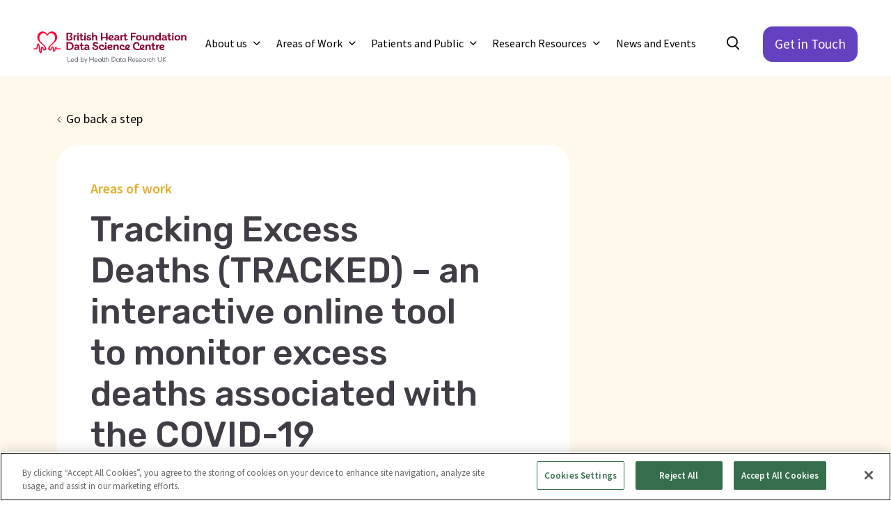

--- FILE ---
content_type: text/html; charset=UTF-8
request_url: https://bhfdatasciencecentre.org/publications/tracking-excess-deaths-tracked-an-interactive-online-tool-to-monitor-excess-deaths-associated-with-the-covid-19-pandemic-in-the-united-kingdom/
body_size: 23505
content:
<!doctype html>
<html lang="en-GB">
    <head>
    <title>Tracking Excess Deaths (TRACKED) – an interactive online tool to monitor excess deaths associated with the COVID-19 pandemic in the United Kingdom. - British Heart Foundation - Data Science Centre</title>
    <meta name="description" content="Authors: Poon MTC, Brennan PM, Jin K et al



All authors: Michael T. C. Poon, Paul M. Brennan, Kai Jin, Jonine D. Figueroa, Cathie L. M. Sudlow">
        <link rel="stylesheet" href="/wp-content/themes/bhf-dsc/css/styles.css?v=1768500514" media="all">
    <meta http-equiv="Content-Type" content="text/html; charset=UTF-8">
    <meta name="viewport" content="width=device-width, initial-scale=1, shrink-to-fit=no">
                <link rel="pingback" href="https://bhfdatasciencecentre.org/xmlrpc.php">
        <!-- HTML5 Shim and Respond.js IE8 support of HTML5 elements and media queries -->
    <!--[if lt IE 9]>
    <script src="https://oss.maxcdn.com/libs/html5shiv/3.7.0/html5shiv.js"></script>
    <script src="https://oss.maxcdn.com/libs/respond.js/1.4.2/respond.min.js"></script>
    <![endif]-->
    <!-- wp head -->
    <meta name='robots' content='index, follow, max-image-preview:large, max-snippet:-1, max-video-preview:-1' />

	<!-- This site is optimized with the Yoast SEO plugin v26.7 - https://yoast.com/wordpress/plugins/seo/ -->
	<link rel="canonical" href="https://bhfdatasciencecentre.org/publications/tracking-excess-deaths-tracked-an-interactive-online-tool-to-monitor-excess-deaths-associated-with-the-covid-19-pandemic-in-the-united-kingdom/" />
	<meta property="og:locale" content="en_GB" />
	<meta property="og:type" content="article" />
	<meta property="og:title" content="Tracking Excess Deaths (TRACKED) – an interactive online tool to monitor excess deaths associated with the COVID-19 pandemic in the United Kingdom. - British Heart Foundation - Data Science Centre" />
	<meta property="og:description" content="Authors: Poon MTC, Brennan PM, Jin K et al All authors: Michael T. C. Poon, Paul M. Brennan, Kai Jin, Jonine D. Figueroa, Cathie L. M. Sudlow" />
	<meta property="og:url" content="https://bhfdatasciencecentre.org/publications/tracking-excess-deaths-tracked-an-interactive-online-tool-to-monitor-excess-deaths-associated-with-the-covid-19-pandemic-in-the-united-kingdom/" />
	<meta property="og:site_name" content="British Heart Foundation - Data Science Centre" />
	<meta property="article:modified_time" content="2024-09-20T13:25:48+00:00" />
	<meta name="twitter:card" content="summary_large_image" />
	<meta name="twitter:site" content="@BHFDataScience" />
	<meta name="twitter:label1" content="Estimated reading time" />
	<meta name="twitter:data1" content="1 minute" />
	<script type="application/ld+json" class="yoast-schema-graph">{"@context":"https://schema.org","@graph":[{"@type":"WebPage","@id":"https://bhfdatasciencecentre.org/publications/tracking-excess-deaths-tracked-an-interactive-online-tool-to-monitor-excess-deaths-associated-with-the-covid-19-pandemic-in-the-united-kingdom/","url":"https://bhfdatasciencecentre.org/publications/tracking-excess-deaths-tracked-an-interactive-online-tool-to-monitor-excess-deaths-associated-with-the-covid-19-pandemic-in-the-united-kingdom/","name":"Tracking Excess Deaths (TRACKED) – an interactive online tool to monitor excess deaths associated with the COVID-19 pandemic in the United Kingdom. - British Heart Foundation - Data Science Centre","isPartOf":{"@id":"https://bhfdatasciencecentre.org/#website"},"datePublished":"2020-07-05T14:08:00+00:00","dateModified":"2024-09-20T13:25:48+00:00","breadcrumb":{"@id":"https://bhfdatasciencecentre.org/publications/tracking-excess-deaths-tracked-an-interactive-online-tool-to-monitor-excess-deaths-associated-with-the-covid-19-pandemic-in-the-united-kingdom/#breadcrumb"},"inLanguage":"en-GB","potentialAction":[{"@type":"ReadAction","target":["https://bhfdatasciencecentre.org/publications/tracking-excess-deaths-tracked-an-interactive-online-tool-to-monitor-excess-deaths-associated-with-the-covid-19-pandemic-in-the-united-kingdom/"]}]},{"@type":"BreadcrumbList","@id":"https://bhfdatasciencecentre.org/publications/tracking-excess-deaths-tracked-an-interactive-online-tool-to-monitor-excess-deaths-associated-with-the-covid-19-pandemic-in-the-united-kingdom/#breadcrumb","itemListElement":[{"@type":"ListItem","position":1,"name":"Home","item":"https://bhfdatasciencecentre.org/"},{"@type":"ListItem","position":2,"name":"Publications","item":"https://bhfdatasciencecentre.org/publications/"},{"@type":"ListItem","position":3,"name":"Tracking Excess Deaths (TRACKED) – an interactive online tool to monitor excess deaths associated with the COVID-19 pandemic in the United Kingdom."}]},{"@type":"WebSite","@id":"https://bhfdatasciencecentre.org/#website","url":"https://bhfdatasciencecentre.org/","name":"British Heart Foundation - Data Science Centre","description":"","potentialAction":[{"@type":"SearchAction","target":{"@type":"EntryPoint","urlTemplate":"https://bhfdatasciencecentre.org/?s={search_term_string}"},"query-input":{"@type":"PropertyValueSpecification","valueRequired":true,"valueName":"search_term_string"}}],"inLanguage":"en-GB"}]}</script>
	<!-- / Yoast SEO plugin. -->


<link rel='dns-prefetch' href='//unpkg.com' />
<link rel="alternate" title="oEmbed (JSON)" type="application/json+oembed" href="https://bhfdatasciencecentre.org/wp-json/oembed/1.0/embed?url=https%3A%2F%2Fbhfdatasciencecentre.org%2Fpublications%2Ftracking-excess-deaths-tracked-an-interactive-online-tool-to-monitor-excess-deaths-associated-with-the-covid-19-pandemic-in-the-united-kingdom%2F" />
<link rel="alternate" title="oEmbed (XML)" type="text/xml+oembed" href="https://bhfdatasciencecentre.org/wp-json/oembed/1.0/embed?url=https%3A%2F%2Fbhfdatasciencecentre.org%2Fpublications%2Ftracking-excess-deaths-tracked-an-interactive-online-tool-to-monitor-excess-deaths-associated-with-the-covid-19-pandemic-in-the-united-kingdom%2F&#038;format=xml" />
<style id='wp-img-auto-sizes-contain-inline-css'>
img:is([sizes=auto i],[sizes^="auto," i]){contain-intrinsic-size:3000px 1500px}
/*# sourceURL=wp-img-auto-sizes-contain-inline-css */
</style>
<style id='wp-block-library-inline-css'>
:root{--wp-block-synced-color:#7a00df;--wp-block-synced-color--rgb:122,0,223;--wp-bound-block-color:var(--wp-block-synced-color);--wp-editor-canvas-background:#ddd;--wp-admin-theme-color:#007cba;--wp-admin-theme-color--rgb:0,124,186;--wp-admin-theme-color-darker-10:#006ba1;--wp-admin-theme-color-darker-10--rgb:0,107,160.5;--wp-admin-theme-color-darker-20:#005a87;--wp-admin-theme-color-darker-20--rgb:0,90,135;--wp-admin-border-width-focus:2px}@media (min-resolution:192dpi){:root{--wp-admin-border-width-focus:1.5px}}.wp-element-button{cursor:pointer}:root .has-very-light-gray-background-color{background-color:#eee}:root .has-very-dark-gray-background-color{background-color:#313131}:root .has-very-light-gray-color{color:#eee}:root .has-very-dark-gray-color{color:#313131}:root .has-vivid-green-cyan-to-vivid-cyan-blue-gradient-background{background:linear-gradient(135deg,#00d084,#0693e3)}:root .has-purple-crush-gradient-background{background:linear-gradient(135deg,#34e2e4,#4721fb 50%,#ab1dfe)}:root .has-hazy-dawn-gradient-background{background:linear-gradient(135deg,#faaca8,#dad0ec)}:root .has-subdued-olive-gradient-background{background:linear-gradient(135deg,#fafae1,#67a671)}:root .has-atomic-cream-gradient-background{background:linear-gradient(135deg,#fdd79a,#004a59)}:root .has-nightshade-gradient-background{background:linear-gradient(135deg,#330968,#31cdcf)}:root .has-midnight-gradient-background{background:linear-gradient(135deg,#020381,#2874fc)}:root{--wp--preset--font-size--normal:16px;--wp--preset--font-size--huge:42px}.has-regular-font-size{font-size:1em}.has-larger-font-size{font-size:2.625em}.has-normal-font-size{font-size:var(--wp--preset--font-size--normal)}.has-huge-font-size{font-size:var(--wp--preset--font-size--huge)}.has-text-align-center{text-align:center}.has-text-align-left{text-align:left}.has-text-align-right{text-align:right}.has-fit-text{white-space:nowrap!important}#end-resizable-editor-section{display:none}.aligncenter{clear:both}.items-justified-left{justify-content:flex-start}.items-justified-center{justify-content:center}.items-justified-right{justify-content:flex-end}.items-justified-space-between{justify-content:space-between}.screen-reader-text{border:0;clip-path:inset(50%);height:1px;margin:-1px;overflow:hidden;padding:0;position:absolute;width:1px;word-wrap:normal!important}.screen-reader-text:focus{background-color:#ddd;clip-path:none;color:#444;display:block;font-size:1em;height:auto;left:5px;line-height:normal;padding:15px 23px 14px;text-decoration:none;top:5px;width:auto;z-index:100000}html :where(.has-border-color){border-style:solid}html :where([style*=border-top-color]){border-top-style:solid}html :where([style*=border-right-color]){border-right-style:solid}html :where([style*=border-bottom-color]){border-bottom-style:solid}html :where([style*=border-left-color]){border-left-style:solid}html :where([style*=border-width]){border-style:solid}html :where([style*=border-top-width]){border-top-style:solid}html :where([style*=border-right-width]){border-right-style:solid}html :where([style*=border-bottom-width]){border-bottom-style:solid}html :where([style*=border-left-width]){border-left-style:solid}html :where(img[class*=wp-image-]){height:auto;max-width:100%}:where(figure){margin:0 0 1em}html :where(.is-position-sticky){--wp-admin--admin-bar--position-offset:var(--wp-admin--admin-bar--height,0px)}@media screen and (max-width:600px){html :where(.is-position-sticky){--wp-admin--admin-bar--position-offset:0px}}

/*# sourceURL=wp-block-library-inline-css */
</style><style id='global-styles-inline-css'>
:root{--wp--preset--aspect-ratio--square: 1;--wp--preset--aspect-ratio--4-3: 4/3;--wp--preset--aspect-ratio--3-4: 3/4;--wp--preset--aspect-ratio--3-2: 3/2;--wp--preset--aspect-ratio--2-3: 2/3;--wp--preset--aspect-ratio--16-9: 16/9;--wp--preset--aspect-ratio--9-16: 9/16;--wp--preset--color--black: #000000;--wp--preset--color--cyan-bluish-gray: #abb8c3;--wp--preset--color--white: #ffffff;--wp--preset--color--pale-pink: #f78da7;--wp--preset--color--vivid-red: #cf2e2e;--wp--preset--color--luminous-vivid-orange: #ff6900;--wp--preset--color--luminous-vivid-amber: #fcb900;--wp--preset--color--light-green-cyan: #7bdcb5;--wp--preset--color--vivid-green-cyan: #00d084;--wp--preset--color--pale-cyan-blue: #8ed1fc;--wp--preset--color--vivid-cyan-blue: #0693e3;--wp--preset--color--vivid-purple: #9b51e0;--wp--preset--gradient--vivid-cyan-blue-to-vivid-purple: linear-gradient(135deg,rgb(6,147,227) 0%,rgb(155,81,224) 100%);--wp--preset--gradient--light-green-cyan-to-vivid-green-cyan: linear-gradient(135deg,rgb(122,220,180) 0%,rgb(0,208,130) 100%);--wp--preset--gradient--luminous-vivid-amber-to-luminous-vivid-orange: linear-gradient(135deg,rgb(252,185,0) 0%,rgb(255,105,0) 100%);--wp--preset--gradient--luminous-vivid-orange-to-vivid-red: linear-gradient(135deg,rgb(255,105,0) 0%,rgb(207,46,46) 100%);--wp--preset--gradient--very-light-gray-to-cyan-bluish-gray: linear-gradient(135deg,rgb(238,238,238) 0%,rgb(169,184,195) 100%);--wp--preset--gradient--cool-to-warm-spectrum: linear-gradient(135deg,rgb(74,234,220) 0%,rgb(151,120,209) 20%,rgb(207,42,186) 40%,rgb(238,44,130) 60%,rgb(251,105,98) 80%,rgb(254,248,76) 100%);--wp--preset--gradient--blush-light-purple: linear-gradient(135deg,rgb(255,206,236) 0%,rgb(152,150,240) 100%);--wp--preset--gradient--blush-bordeaux: linear-gradient(135deg,rgb(254,205,165) 0%,rgb(254,45,45) 50%,rgb(107,0,62) 100%);--wp--preset--gradient--luminous-dusk: linear-gradient(135deg,rgb(255,203,112) 0%,rgb(199,81,192) 50%,rgb(65,88,208) 100%);--wp--preset--gradient--pale-ocean: linear-gradient(135deg,rgb(255,245,203) 0%,rgb(182,227,212) 50%,rgb(51,167,181) 100%);--wp--preset--gradient--electric-grass: linear-gradient(135deg,rgb(202,248,128) 0%,rgb(113,206,126) 100%);--wp--preset--gradient--midnight: linear-gradient(135deg,rgb(2,3,129) 0%,rgb(40,116,252) 100%);--wp--preset--font-size--small: 13px;--wp--preset--font-size--medium: 20px;--wp--preset--font-size--large: 36px;--wp--preset--font-size--x-large: 42px;--wp--preset--spacing--20: 0.44rem;--wp--preset--spacing--30: 0.67rem;--wp--preset--spacing--40: 1rem;--wp--preset--spacing--50: 1.5rem;--wp--preset--spacing--60: 2.25rem;--wp--preset--spacing--70: 3.38rem;--wp--preset--spacing--80: 5.06rem;--wp--preset--shadow--natural: 6px 6px 9px rgba(0, 0, 0, 0.2);--wp--preset--shadow--deep: 12px 12px 50px rgba(0, 0, 0, 0.4);--wp--preset--shadow--sharp: 6px 6px 0px rgba(0, 0, 0, 0.2);--wp--preset--shadow--outlined: 6px 6px 0px -3px rgb(255, 255, 255), 6px 6px rgb(0, 0, 0);--wp--preset--shadow--crisp: 6px 6px 0px rgb(0, 0, 0);}:where(.is-layout-flex){gap: 0.5em;}:where(.is-layout-grid){gap: 0.5em;}body .is-layout-flex{display: flex;}.is-layout-flex{flex-wrap: wrap;align-items: center;}.is-layout-flex > :is(*, div){margin: 0;}body .is-layout-grid{display: grid;}.is-layout-grid > :is(*, div){margin: 0;}:where(.wp-block-columns.is-layout-flex){gap: 2em;}:where(.wp-block-columns.is-layout-grid){gap: 2em;}:where(.wp-block-post-template.is-layout-flex){gap: 1.25em;}:where(.wp-block-post-template.is-layout-grid){gap: 1.25em;}.has-black-color{color: var(--wp--preset--color--black) !important;}.has-cyan-bluish-gray-color{color: var(--wp--preset--color--cyan-bluish-gray) !important;}.has-white-color{color: var(--wp--preset--color--white) !important;}.has-pale-pink-color{color: var(--wp--preset--color--pale-pink) !important;}.has-vivid-red-color{color: var(--wp--preset--color--vivid-red) !important;}.has-luminous-vivid-orange-color{color: var(--wp--preset--color--luminous-vivid-orange) !important;}.has-luminous-vivid-amber-color{color: var(--wp--preset--color--luminous-vivid-amber) !important;}.has-light-green-cyan-color{color: var(--wp--preset--color--light-green-cyan) !important;}.has-vivid-green-cyan-color{color: var(--wp--preset--color--vivid-green-cyan) !important;}.has-pale-cyan-blue-color{color: var(--wp--preset--color--pale-cyan-blue) !important;}.has-vivid-cyan-blue-color{color: var(--wp--preset--color--vivid-cyan-blue) !important;}.has-vivid-purple-color{color: var(--wp--preset--color--vivid-purple) !important;}.has-black-background-color{background-color: var(--wp--preset--color--black) !important;}.has-cyan-bluish-gray-background-color{background-color: var(--wp--preset--color--cyan-bluish-gray) !important;}.has-white-background-color{background-color: var(--wp--preset--color--white) !important;}.has-pale-pink-background-color{background-color: var(--wp--preset--color--pale-pink) !important;}.has-vivid-red-background-color{background-color: var(--wp--preset--color--vivid-red) !important;}.has-luminous-vivid-orange-background-color{background-color: var(--wp--preset--color--luminous-vivid-orange) !important;}.has-luminous-vivid-amber-background-color{background-color: var(--wp--preset--color--luminous-vivid-amber) !important;}.has-light-green-cyan-background-color{background-color: var(--wp--preset--color--light-green-cyan) !important;}.has-vivid-green-cyan-background-color{background-color: var(--wp--preset--color--vivid-green-cyan) !important;}.has-pale-cyan-blue-background-color{background-color: var(--wp--preset--color--pale-cyan-blue) !important;}.has-vivid-cyan-blue-background-color{background-color: var(--wp--preset--color--vivid-cyan-blue) !important;}.has-vivid-purple-background-color{background-color: var(--wp--preset--color--vivid-purple) !important;}.has-black-border-color{border-color: var(--wp--preset--color--black) !important;}.has-cyan-bluish-gray-border-color{border-color: var(--wp--preset--color--cyan-bluish-gray) !important;}.has-white-border-color{border-color: var(--wp--preset--color--white) !important;}.has-pale-pink-border-color{border-color: var(--wp--preset--color--pale-pink) !important;}.has-vivid-red-border-color{border-color: var(--wp--preset--color--vivid-red) !important;}.has-luminous-vivid-orange-border-color{border-color: var(--wp--preset--color--luminous-vivid-orange) !important;}.has-luminous-vivid-amber-border-color{border-color: var(--wp--preset--color--luminous-vivid-amber) !important;}.has-light-green-cyan-border-color{border-color: var(--wp--preset--color--light-green-cyan) !important;}.has-vivid-green-cyan-border-color{border-color: var(--wp--preset--color--vivid-green-cyan) !important;}.has-pale-cyan-blue-border-color{border-color: var(--wp--preset--color--pale-cyan-blue) !important;}.has-vivid-cyan-blue-border-color{border-color: var(--wp--preset--color--vivid-cyan-blue) !important;}.has-vivid-purple-border-color{border-color: var(--wp--preset--color--vivid-purple) !important;}.has-vivid-cyan-blue-to-vivid-purple-gradient-background{background: var(--wp--preset--gradient--vivid-cyan-blue-to-vivid-purple) !important;}.has-light-green-cyan-to-vivid-green-cyan-gradient-background{background: var(--wp--preset--gradient--light-green-cyan-to-vivid-green-cyan) !important;}.has-luminous-vivid-amber-to-luminous-vivid-orange-gradient-background{background: var(--wp--preset--gradient--luminous-vivid-amber-to-luminous-vivid-orange) !important;}.has-luminous-vivid-orange-to-vivid-red-gradient-background{background: var(--wp--preset--gradient--luminous-vivid-orange-to-vivid-red) !important;}.has-very-light-gray-to-cyan-bluish-gray-gradient-background{background: var(--wp--preset--gradient--very-light-gray-to-cyan-bluish-gray) !important;}.has-cool-to-warm-spectrum-gradient-background{background: var(--wp--preset--gradient--cool-to-warm-spectrum) !important;}.has-blush-light-purple-gradient-background{background: var(--wp--preset--gradient--blush-light-purple) !important;}.has-blush-bordeaux-gradient-background{background: var(--wp--preset--gradient--blush-bordeaux) !important;}.has-luminous-dusk-gradient-background{background: var(--wp--preset--gradient--luminous-dusk) !important;}.has-pale-ocean-gradient-background{background: var(--wp--preset--gradient--pale-ocean) !important;}.has-electric-grass-gradient-background{background: var(--wp--preset--gradient--electric-grass) !important;}.has-midnight-gradient-background{background: var(--wp--preset--gradient--midnight) !important;}.has-small-font-size{font-size: var(--wp--preset--font-size--small) !important;}.has-medium-font-size{font-size: var(--wp--preset--font-size--medium) !important;}.has-large-font-size{font-size: var(--wp--preset--font-size--large) !important;}.has-x-large-font-size{font-size: var(--wp--preset--font-size--x-large) !important;}
/*# sourceURL=global-styles-inline-css */
</style>

<style id='classic-theme-styles-inline-css'>
/*! This file is auto-generated */
.wp-block-button__link{color:#fff;background-color:#32373c;border-radius:9999px;box-shadow:none;text-decoration:none;padding:calc(.667em + 2px) calc(1.333em + 2px);font-size:1.125em}.wp-block-file__button{background:#32373c;color:#fff;text-decoration:none}
/*# sourceURL=/wp-includes/css/classic-themes.min.css */
</style>
<link rel='stylesheet' id='wp-block-paragraph-css' href='https://bhfdatasciencecentre.org/wp-includes/blocks/paragraph/style.min.css?ver=6.9' media='all' />
<script src="https://code.jquery.com/jquery-3.5.1.min.js?ver=3.5.1" id="jquery-core-js"></script>
<script src="https://code.jquery.com/jquery-migrate-3.3.1.min.js?ver=3.3.1" id="jquery-migrate-js"></script>
<link rel="https://api.w.org/" href="https://bhfdatasciencecentre.org/wp-json/" /><link rel="alternate" title="JSON" type="application/json" href="https://bhfdatasciencecentre.org/wp-json/wp/v2/publications/1337" /><link rel="EditURI" type="application/rsd+xml" title="RSD" href="https://bhfdatasciencecentre.org/xmlrpc.php?rsd" />
<meta name="generator" content="WordPress 6.9" />
<link rel='shortlink' href='https://bhfdatasciencecentre.org/?p=1337' />

<!-- Google tag (gtag.js) -->
<script async src="https://www.googletagmanager.com/gtag/js?id=G-KMNED6PSTL"></script>
<script>
    window.dataLayer = window.dataLayer || [];
    function gtag(){dataLayer.push(arguments);}
    gtag('js', new Date());
    gtag('config', 'G-KMNED6PSTL');
</script>
<link rel="preconnect" href="https://fonts.googleapis.com">
<link rel="preconnect" href="https://fonts.gstatic.com" crossorigin>
<link href="https://fonts.googleapis.com/css2?family=Rubik:wght@300;500&family=Source+Sans+Pro:wght@300;400;500;600&display=swap" rel="stylesheet"><script type="text/javascript" src="https://platform-api.sharethis.com/js/sharethis.js#property=646cdbff413e9c001905a1a1&product=inline-share-buttons&source=platform" async="async"></script>
    <!-- OneTrust Cookies Consent Notice start for [www.bhfdatasciencecentre.org](http://www.bhfdatasciencecentre.org/) -->
    <script src="https://cdn-ukwest.onetrust.com/scripttemplates/otSDKStub.js" type="text/javascript" charset="UTF-8" data-domain-script="1b17d0ef-7cc8-423d-8078-b41a091a8a93" ></script>
    <script type="text/javascript">function OptanonWrapper() { }</script>
    <!-- OneTrust Cookies Consent Notice end for [www.bhfdatasciencecentre.org](http://www.bhfdatasciencecentre.org/) -->
<noscript><style>.lazyload[data-src]{display:none !important;}</style></noscript><style>.lazyload{background-image:none !important;}.lazyload:before{background-image:none !important;}</style><link rel="icon" href="https://bhfdatasciencecentre.org/wp-content/uploads/2023/06/cropped-BHF-DSC-profile-logo_2-32x32.jpg" sizes="32x32" />
<link rel="icon" href="https://bhfdatasciencecentre.org/wp-content/uploads/2023/06/cropped-BHF-DSC-profile-logo_2-192x192.jpg" sizes="192x192" />
<link rel="apple-touch-icon" href="https://bhfdatasciencecentre.org/wp-content/uploads/2023/06/cropped-BHF-DSC-profile-logo_2-180x180.jpg" />
<meta name="msapplication-TileImage" content="https://bhfdatasciencecentre.org/wp-content/uploads/2023/06/cropped-BHF-DSC-profile-logo_2-270x270.jpg" />

    </head><body class="wp-singular publications-template-default single single-publications postid-1337 wp-theme-pressgang wp-child-theme-bhf-dsc publications-tracking-excess-deaths-tracked-an-interactive-online-tool-to-monitor-excess-deaths-associated-with-the-covid-19-pandemic-in-the-united-kingdom ">

    <div class="flex-wrapper ">
        <div id="wrap">
            <noscript>
                <strong>Warning!</strong> Your browser does not support JavaScript!
            </noscript>
                        <header id="header" class="headroom header">
                <div class="container-fluid px-md-5">
    <div class="row">
        <div class="col-12">
            
            <nav class="navbar navbar-default">
    
<!-- collapse menu -->
<div class="navbar-header">
    <!-- brand -->
<a href="/" aria-label="Return to the British&#x20;Heart&#x20;Foundation&#x20;-&#x20;Data&#x20;Science&#x20;Centre homepage" title="Return to the British&#x20;Heart&#x20;Foundation&#x20;-&#x20;Data&#x20;Science&#x20;Centre homepage" rel="home" class="brand">
            <?xml version="1.0" encoding="UTF-8"?> <svg xmlns="http://www.w3.org/2000/svg" width="288" height="61" viewBox="0 0 288 61" fill="none"><path d="M62.1904 2.24075V16.9541H69.0988C71.6725 16.9541 73.8248 15.4356 73.8248 13.1357C73.8248 11.3371 72.9067 9.93652 70.8899 9.61218C70.3631 9.52372 70.3932 8.97823 70.8899 8.86029C72.5756 8.46223 73.283 7.41549 73.283 5.86749C73.283 3.95092 71.5521 2.2555 68.5269 2.2555H62.1904V2.24075ZM65.02 4.54064H68.3914C69.6858 4.54064 70.4383 5.18932 70.4383 6.19184C70.4233 7.48921 69.3998 7.71035 68.5419 8.06418C67.3078 8.58018 67.2174 10.0839 68.5419 10.7179C69.5654 11.2044 70.9501 11.4255 70.9501 12.8703C70.9501 14.035 70.1373 14.6395 68.7376 14.6395H65.0351V4.54064H65.02ZM75.5707 6.91424V16.9394H78.3401V11.6172C78.3401 10.1134 79.3034 9.24361 81.26 9.24361V6.73732C79.8903 6.73732 78.9722 7.09115 78.1444 8.04944V6.92898H75.5707V6.91424ZM83.924 5.82327C84.8421 5.82327 85.6097 5.08612 85.6097 4.20155C85.6097 3.31698 84.8421 2.57984 83.924 2.57984C83.0059 2.57984 82.2684 3.31698 82.2684 4.20155C82.2684 5.08612 83.0209 5.82327 83.924 5.82327ZM82.4942 16.9394H85.2635V6.92898H82.4942V16.9541V16.9394ZM94.7456 14.6395L92.8492 13.5927L92.5783 14.094C92.2622 14.6837 92.0214 14.8901 91.6602 14.8901C91.299 14.8901 91.0581 14.6395 91.0581 14.1235V9.16989H93.3609V6.91424H91.0581V3.58235H88.2888V6.92898H86.588V9.18464H88.2888V14.1087C88.2888 15.9221 89.3724 17.1605 91.3441 17.1605C92.8191 17.1605 93.8426 16.4529 94.4597 15.2439L94.7607 14.6542L94.7456 14.6395ZM97.0635 5.82327C97.9816 5.82327 98.7492 5.08612 98.7492 4.20155C98.7492 3.31698 97.9816 2.57984 97.0635 2.57984C96.1454 2.57984 95.4079 3.31698 95.4079 4.20155C95.4079 5.08612 96.1604 5.82327 97.0635 5.82327ZM95.6336 16.9394H98.403V6.92898H95.6336V16.9541V16.9394ZM102.948 13.637L100.54 12.8409C100.224 13.3569 100.074 13.8434 100.074 14.3446C100.074 16.0548 101.85 17.1015 104.288 17.1015C106.952 17.1015 108.623 15.8631 108.623 13.9023C108.623 10.3935 103.295 11.2781 103.295 9.70064C103.295 9.25835 103.701 8.90452 104.739 8.90452C105.673 8.90452 106.29 9.21412 107.042 9.81858L108.427 8.16738C107.509 7.28281 106.395 6.75207 104.755 6.75207C102.106 6.75207 100.54 7.99046 100.54 9.80383C100.54 13.4011 105.853 12.1627 105.853 14.0203C105.853 14.5658 105.387 14.8606 104.408 14.8606C103.43 14.8606 102.858 14.5953 102.858 14.0645C102.858 13.9613 102.873 13.8139 102.963 13.6222M116.118 6.70784C114.748 6.70784 113.755 7.16486 112.987 8.00521V1.93115H110.263V16.9541H113.033V11.4255C113.033 9.96601 113.89 9.05195 115.426 9.05195C116.75 9.05195 117.367 9.71538 117.367 10.998C117.367 11.7057 117.172 12.5902 117.172 13.8581C117.172 14.9049 117.307 15.8779 117.593 16.9689H120.362C120.061 15.8779 119.941 14.8459 119.941 13.7697C119.941 12.4133 120.152 11.3518 120.152 10.5115C120.152 8.24109 118.601 6.75207 116.118 6.75207M149.621 13.8581C148.643 14.5953 147.71 14.8606 146.596 14.8606C145.377 14.8606 144.64 14.5215 144.248 13.8139C148.553 13.7254 150.765 12.1922 150.765 9.99549C150.765 8.34429 149.501 6.75207 146.732 6.75207C143.706 6.75207 141.419 8.66864 141.238 11.6025C140.606 11.4698 139.959 11.3371 139.342 11.1897V2.24075H136.512V10.4967C135.624 10.3051 134.721 10.1872 133.833 10.1872C132.132 10.1872 130.778 10.541 129.784 11.2486V2.24075H126.955V16.9541H129.784V15.0523C129.784 13.4601 130.763 12.1774 133.412 12.1774C134.45 12.1774 135.473 12.3249 136.527 12.5607V16.9689H139.357V13.2094C140.034 13.3569 140.726 13.5043 141.419 13.6075C142.021 15.8484 143.842 17.1753 146.596 17.1753C148.583 17.1753 149.862 16.733 151.036 15.6567L149.636 13.8581H149.621ZM146.611 8.99298C147.65 8.99298 148.101 9.47949 148.101 10.1134C148.101 11.0717 147.078 11.8531 143.887 11.8531C143.947 10.0397 145.076 8.99298 146.611 8.99298ZM161.963 16.9689C161.286 14.3151 161.256 13.7254 161.241 10.9538C161.226 8.07892 159.389 6.75207 156.62 6.75207C154.588 6.75207 153.188 7.45972 152.21 8.81606L154.347 10.1134C154.814 9.45001 155.582 9.06669 156.65 9.06669C157.884 9.06669 158.456 9.58269 158.456 10.1872C158.456 10.9833 157.448 11.0275 156.47 11.0422C153.158 11.1012 151.909 12.2806 151.909 14.0498C151.909 15.8189 153.249 17.1605 155.536 17.1605C157.177 17.1605 158.351 16.5118 159.028 15.5978C159.134 16.0548 159.269 16.4971 159.405 16.9541H161.963V16.9689ZM156.018 15.3029C155.16 15.3029 154.648 14.8164 154.648 14.0645C154.648 12.8556 155.928 12.7524 156.74 12.7229C157.659 12.7082 158.125 12.7082 158.592 12.487C158.637 12.9441 158.652 13.3863 158.697 13.7844C157.884 14.8311 156.861 15.2882 156.018 15.2882M163.559 6.92898V16.9541H166.328V11.6319C166.328 10.1282 167.291 9.25835 169.248 9.25835V6.75207C167.878 6.75207 166.96 7.10589 166.132 8.06418V6.94372H163.559V6.92898ZM177.631 14.6542L175.735 13.6075L175.464 14.1087C175.148 14.6985 174.907 14.9049 174.546 14.9049C174.185 14.9049 173.944 14.6542 173.944 14.1382V9.18464H176.247V6.92898H173.944V3.58235H171.174V6.92898H169.474V9.18464H171.174V14.1087C171.174 15.9221 172.258 17.1605 174.23 17.1605C175.705 17.1605 176.728 16.4529 177.345 15.2439L177.646 14.6542H177.631ZM192.547 4.57012V2.24075H183.17V16.9541H186V12.9588C186 11.3666 186.978 10.4083 189.19 10.4083H191.644V8.09366H189.612C188.137 8.09366 186.903 8.43275 185.984 9.09618V4.57012H192.532H192.547ZM198.371 17.1605C201.427 17.1605 203.85 15.2145 203.85 11.9858C203.85 8.75709 201.427 6.75207 198.356 6.75207C195.286 6.75207 192.878 8.77183 192.878 11.9858C192.893 15.2292 195.331 17.1605 198.371 17.1605ZM198.356 14.8459C196.716 14.8459 195.677 13.9023 195.677 12.0005C195.677 10.0987 196.746 9.05195 198.386 9.05195C200.027 9.05195 201.066 10.1577 201.066 12.0005C201.081 13.9023 199.997 14.8459 198.356 14.8459ZM209.163 17.1458C210.563 17.1458 211.616 16.733 212.549 15.8337V16.9541H215.123V6.92898H212.354V12.487C212.354 14.094 211.33 14.8459 209.946 14.8459C208.681 14.8459 208.109 14.1825 208.109 12.8998C208.109 12.1922 208.305 11.2929 208.305 10.0545C208.305 8.99298 208.17 8.00521 207.884 6.92898H205.114C205.415 8.01995 205.536 9.05195 205.536 10.1429C205.536 11.455 205.325 12.546 205.325 13.3863C205.325 15.6567 206.905 17.1458 209.163 17.1458ZM223.341 6.75207C221.971 6.75207 221.038 7.20909 220.06 8.04944V6.94372H217.486V16.9689H220.255V11.4403C220.255 9.98075 221.113 9.06669 222.649 9.06669C223.973 9.06669 224.59 9.73012 224.59 11.0127C224.59 11.7204 224.395 12.605 224.395 13.8729C224.395 14.9196 224.53 15.8926 224.816 16.9836H227.585C227.284 15.8926 227.164 14.8606 227.164 13.7844C227.164 12.4281 227.375 11.3666 227.375 10.5262C227.375 8.25584 225.824 6.76681 223.341 6.76681M233.786 17.2047C235.337 17.2047 236.435 16.7182 237.308 15.642C237.353 16.0843 237.459 16.5855 237.579 16.9836H240.183C239.777 15.6125 239.43 12.9588 239.43 10.3788V1.93115H236.616V7.65138C236.044 7.09115 235.081 6.73732 234.012 6.73732C231.303 6.73732 228.835 8.83081 228.835 11.9563C228.835 15.0818 231.047 17.1753 233.786 17.1753M234.193 14.8311C232.612 14.8311 231.619 13.8286 231.619 11.9268C231.619 10.025 232.688 9.02246 234.193 9.02246C235.698 9.02246 236.796 10.0692 236.796 11.9268C236.796 13.7844 235.773 14.8311 234.193 14.8311ZM251.291 16.9394C250.613 14.2857 250.583 13.6959 250.568 10.9243C250.553 8.04944 248.717 6.72258 245.947 6.72258C243.916 6.72258 242.516 7.43024 241.538 8.78658L243.675 10.0839C244.141 9.42052 244.909 9.03721 245.978 9.03721C247.212 9.03721 247.784 9.55321 247.784 10.1577C247.784 10.9538 246.775 10.998 245.797 11.0127C242.486 11.0717 241.237 12.2511 241.237 14.0203C241.237 15.7894 242.576 17.131 244.864 17.131C246.504 17.131 247.678 16.4823 248.356 15.5683C248.461 16.0253 248.596 16.4676 248.732 16.9246H251.291V16.9394ZM245.345 15.2734C244.488 15.2734 243.976 14.7869 243.976 14.035C243.976 12.8261 245.255 12.7229 246.068 12.6934C246.986 12.6787 247.453 12.6787 247.919 12.4575C247.964 12.9146 247.979 13.3569 248.024 13.7549C247.212 14.8017 246.188 15.2587 245.345 15.2587M259.93 14.6247L258.033 13.578L257.762 14.0793C257.446 14.669 257.206 14.8754 256.844 14.8754C256.483 14.8754 256.242 14.6247 256.242 14.1087V9.15515H258.545V6.89949H256.242V3.58235H253.473V6.92898H251.772V9.18464H253.473V14.1087C253.473 15.9221 254.557 17.1605 256.528 17.1605C258.003 17.1605 259.027 16.4529 259.644 15.2439L259.945 14.6542L259.93 14.6247ZM262.248 5.80852C263.166 5.80852 263.933 5.07138 263.933 4.18681C263.933 3.30224 263.166 2.5651 262.248 2.5651C261.33 2.5651 260.592 3.30224 260.592 4.18681C260.592 5.07138 261.345 5.80852 262.248 5.80852ZM260.818 16.9246H263.587V6.92898H260.818V16.9541V16.9246ZM270.751 17.131C273.807 17.131 276.23 15.185 276.23 11.9563C276.23 8.72761 273.807 6.72258 270.736 6.72258C267.666 6.72258 265.258 8.74235 265.258 11.9563C265.273 15.1997 267.711 17.131 270.751 17.131ZM270.736 14.8164C269.096 14.8164 268.057 13.8729 268.057 11.971C268.057 10.0692 269.126 9.02246 270.766 9.02246C272.407 9.02246 273.446 10.1282 273.446 11.971C273.461 13.8729 272.377 14.8164 270.736 14.8164ZM283.755 6.70784C282.386 6.70784 281.453 7.16486 280.474 8.00521V6.89949H277.901V16.9246H280.67V11.3961C280.67 9.93652 281.528 9.02246 283.063 9.02246C284.388 9.02246 285.005 9.68589 285.005 10.9685C285.005 11.6762 284.809 12.5607 284.809 13.8286C284.809 14.8754 284.944 15.8484 285.23 16.9394H288C287.699 15.8484 287.578 14.8164 287.578 13.7402C287.578 12.3838 287.789 11.3223 287.789 10.482C287.789 8.21161 286.239 6.72258 283.755 6.72258" fill="#8C0032"></path><path d="M62.1904 20.1829V34.8816H67.7593C72.2144 34.8816 75.6008 32.0362 75.5858 27.5249C75.5858 23.0578 72.3498 20.1682 67.7894 20.1682H62.2055L62.1904 20.1829ZM65.02 22.586H67.7743C70.6491 22.586 72.696 24.3404 72.696 27.5544C72.6809 30.7683 70.5437 32.4785 67.7743 32.4785H65.02V22.586ZM86.7235 34.8816C86.0462 32.2279 86.0161 31.6381 86.001 28.8665C85.986 25.9916 84.1498 24.6648 81.3804 24.6648C79.3485 24.6648 77.9488 25.3724 76.9705 26.7288L79.1077 28.0261C79.5743 27.3627 80.3419 26.9794 81.4105 26.9794C82.6447 26.9794 83.2166 27.4954 83.2166 28.0999C83.2166 28.896 82.2082 28.9402 81.2299 28.9549C77.9187 29.0139 76.6694 30.1933 76.6694 31.9625C76.6694 33.7316 78.009 35.0732 80.2967 35.0732C81.9373 35.0732 83.1112 34.4245 83.7885 33.5105C83.8939 33.9675 84.0294 34.4098 84.1648 34.8668H86.7235V34.8816ZM80.7784 33.2156C79.9204 33.2156 79.4087 32.7291 79.4087 31.9772C79.4087 30.7683 80.688 30.6651 81.5008 30.6356C82.4189 30.6209 82.8855 30.6209 83.3521 30.3997C83.3972 30.8568 83.4123 31.2991 83.4574 31.6971C82.6447 32.7439 81.6212 33.2009 80.7784 33.2009M95.3627 32.5669L93.4663 31.5202L93.1954 32.0215C92.8793 32.6112 92.6385 32.8176 92.2773 32.8176C91.9161 32.8176 91.6752 32.5669 91.6752 32.0509V27.0973H93.978V24.8417H91.6752V21.4951H88.9059V24.8417H87.2051V27.0973H88.9059V32.0215C88.9059 33.8348 89.9895 35.0732 91.9612 35.0732C93.4362 35.0732 94.4597 34.3656 95.0768 33.1567L95.3778 32.5669H95.3627ZM105.643 34.8668C104.965 32.2131 104.935 31.6234 104.92 28.8517C104.905 25.9769 103.069 24.65 100.299 24.65C98.2676 24.65 96.8678 25.3577 95.8895 26.714L98.0267 28.0114C98.4933 27.348 99.2609 26.9647 100.33 26.9647C101.564 26.9647 102.136 27.4807 102.136 28.0851C102.136 28.8812 101.127 28.9255 100.149 28.9402C96.8377 28.9992 95.5885 30.1786 95.5885 31.9477C95.5885 33.7169 96.928 35.0585 99.2158 35.0585C100.856 35.0585 102.03 34.4098 102.708 33.4957C102.813 33.9528 102.948 34.3951 103.099 34.8521H105.658L105.643 34.8668ZM99.6974 33.2009C98.8395 33.2009 98.3278 32.7144 98.3278 31.9625C98.3278 30.7536 99.6071 30.6504 100.42 30.6209C101.338 30.6061 101.805 30.6061 102.271 30.385C102.316 30.842 102.331 31.2843 102.376 31.6824C101.564 32.7291 100.54 33.1861 99.6974 33.1861M116.404 35.0585C119.73 35.0585 122.078 33.4368 122.078 30.6799C122.078 25.2987 114.568 26.832 114.568 24.0013C114.568 23.1463 115.32 22.4828 117.036 22.4828C118.421 22.4828 119.429 23.0283 120.106 23.8981L122.033 22.0553C120.648 20.5515 119.203 19.9028 116.825 19.9028C113.921 19.9028 111.693 21.4951 111.693 24.1193C111.693 29.3235 119.173 27.5691 119.173 30.7536C119.173 31.874 118.3 32.4932 116.464 32.4932C114.733 32.4932 113.665 31.9035 113.665 30.8715C113.665 30.4587 113.83 30.0754 114.071 29.7068L111.512 28.8665C111.046 29.8543 110.94 30.4145 110.94 30.9747C110.94 33.5695 113.228 35.0732 116.404 35.0732M136.03 23.7507C136.948 23.7507 137.716 23.0136 137.716 22.129C137.716 21.2444 136.948 20.5073 136.03 20.5073C135.112 20.5073 134.375 21.2444 134.375 22.129C134.375 23.0136 135.127 23.7507 136.03 23.7507ZM138.032 34.8668C137.611 33.2746 137.37 31.0484 137.37 28.262V24.8417H134.601V28.0114C134.601 31.3285 132.358 32.8913 129.333 32.8765C127.195 32.8618 125.946 31.7266 125.946 29.7658C125.946 28.0556 126.849 26.9647 128.369 26.9647C129.288 26.9647 129.844 27.5101 129.844 28.1588C129.844 28.4242 129.739 28.7633 129.543 29.0287L132.012 29.7216C132.328 29.2056 132.569 28.5569 132.569 27.9229C132.569 26.3307 131.124 24.65 128.505 24.65C125.374 24.65 123.147 26.7435 123.147 29.7216C123.147 33.0977 125.856 35.0732 129.137 35.0732C131.801 35.0732 133.682 34.2771 134.871 32.8618C134.977 33.6137 135.112 34.2771 135.248 34.8668H138.017H138.032ZM147.574 31.7561C146.596 32.4932 145.663 32.7586 144.549 32.7586C143.225 32.7586 142.487 32.3605 142.126 31.5497C145.302 31.4907 148.733 30.6356 148.733 27.8935C148.733 26.2423 147.469 24.65 144.7 24.65C141.539 24.65 139.176 26.7435 139.176 29.8837C139.176 33.024 141.208 35.0585 144.549 35.0585C146.536 35.0585 147.815 34.6162 148.989 33.54L147.59 31.7413L147.574 31.7561ZM144.564 26.8909C145.603 26.8909 146.054 27.3775 146.054 28.0114C146.054 29.2498 144.414 29.6036 141.84 29.6331C141.945 27.8787 143.074 26.8762 144.564 26.8762M156.394 24.6353C155.025 24.6353 154.092 25.0923 153.113 25.9327V24.8269H150.54V34.8521H153.309V29.3235C153.309 27.864 154.167 26.9499 155.702 26.9499C157.026 26.9499 157.644 27.6133 157.644 28.896C157.644 29.6036 157.448 30.4882 157.448 31.7561C157.448 32.8028 157.583 33.7759 157.869 34.8668H160.639C160.338 33.7759 160.217 32.7439 160.217 31.6676C160.217 30.3113 160.428 29.2498 160.428 28.4095C160.428 26.1391 158.878 24.65 156.394 24.65M181.83 34.0855L180.822 32.1247C179.919 32.7144 178.865 32.965 178.053 32.965C177.706 32.965 177.39 32.9208 177.089 32.8176C179.603 31.4612 181.349 29.6626 181.349 27.9672C181.349 26.198 180.115 24.65 177.556 24.65C174.636 24.65 172.529 26.6698 172.529 29.4709C172.529 30.4587 172.74 31.358 173.131 32.1394C171.656 32.5522 170.076 32.8323 168.616 32.8323C166.072 32.8323 164.687 31.8298 164.687 29.7363C164.687 28.1293 165.726 26.9647 167.005 26.9647C167.773 26.9647 168.375 27.5101 168.375 28.1588C168.375 28.4242 168.27 28.7633 168.074 29.0287L170.542 29.7216C170.858 29.2056 171.099 28.5569 171.099 27.9229C171.099 26.3307 169.609 24.65 167.096 24.65C164.281 24.65 161.888 26.7583 161.888 29.6773C161.888 33.1272 164.311 35.0585 168.39 35.0585C170.452 35.0585 172.634 34.6162 174.576 33.938C175.494 34.6457 176.683 35.0585 178.113 35.0585C179.452 35.0585 180.912 34.7047 181.815 34.0707M175.148 29.4709C175.148 27.9819 175.976 26.8615 177.345 26.8615C178.278 26.8615 178.685 27.3775 178.685 28.2031C178.685 29.2498 177.36 30.3703 175.494 31.2548C175.253 30.7388 175.148 30.1491 175.148 29.4857M209.283 34.0855L208.275 32.1247C207.387 32.7144 206.318 32.965 205.506 32.965C205.144 32.965 204.798 32.906 204.482 32.8028C206.981 31.4465 208.817 29.6479 208.817 27.9819C208.817 26.2128 207.583 24.6648 205.024 24.6648C202.104 24.6648 199.997 26.6845 199.997 29.4857C199.997 30.4292 200.193 31.2843 200.554 32.0509C199.064 32.4932 197.544 32.7586 196.309 32.7586C191.854 32.7586 189.943 30.9895 189.943 27.4954C189.943 24.4436 191.583 22.4828 193.931 22.4828C195.617 22.4828 196.701 23.4264 196.701 24.7827C196.701 25.3282 196.535 25.8737 196.249 26.3307L198.913 27.1711C199.29 26.4781 199.53 25.5641 199.53 24.709C199.53 22.1437 197.423 19.9323 193.886 19.9323C189.838 19.9323 187.038 23.0431 187.038 27.4659C187.038 32.4195 190.169 35.088 196.309 35.088C198.1 35.088 200.132 34.6457 202.029 33.938C202.947 34.6752 204.166 35.088 205.596 35.088C206.935 35.088 208.395 34.7341 209.298 34.1002M202.631 29.5004C202.631 28.0114 203.459 26.8909 204.828 26.8909C205.761 26.8909 206.168 27.4069 206.168 28.2325C206.168 29.2498 204.783 30.326 202.932 31.1811C202.736 30.6946 202.631 30.1196 202.631 29.5152M216.598 24.6648C215.229 24.6648 214.295 25.1218 213.317 25.9621V24.8564H210.743V34.8816H213.513V29.353C213.513 27.8935 214.371 26.9794 215.906 26.9794C217.23 26.9794 217.847 27.6428 217.847 28.9255C217.847 29.6331 217.652 30.5177 217.652 31.7856C217.652 32.8323 217.787 33.8053 218.073 34.8963H220.842C220.541 33.8053 220.421 32.7733 220.421 31.6971C220.421 30.3408 220.632 29.2793 220.632 28.4389C220.632 26.1685 219.082 24.6795 216.598 24.6795M229.918 32.5964L228.022 31.5497L227.751 32.0509C227.435 32.6407 227.194 32.8471 226.833 32.8471C226.472 32.8471 226.231 32.5964 226.231 32.0804V27.1268H228.534V24.8712H226.231V21.5245H223.461V24.8712H221.761V27.1268H223.461V32.0509C223.461 33.8643 224.545 35.1027 226.517 35.1027C227.992 35.1027 229.015 34.3951 229.632 33.1861L229.933 32.5964H229.918ZM230.806 24.8712V34.8963H233.576V29.5741C233.576 28.0704 234.539 27.2005 236.495 27.2005V24.6943C235.126 24.6943 234.208 25.0481 233.38 26.0064V24.8859H230.806V24.8712ZM245.24 31.7856C244.262 32.5227 243.314 32.7881 242.215 32.7881C240.89 32.7881 240.153 32.39 239.792 31.5792C242.967 31.5202 246.399 30.6651 246.399 27.9229C246.399 26.2717 245.135 24.6795 242.365 24.6795C239.205 24.6795 236.842 26.773 236.842 29.9132C236.842 33.0535 238.874 35.088 242.215 35.088C244.202 35.088 245.481 34.6457 246.655 33.5695L245.255 31.7708L245.24 31.7856ZM242.23 26.9204C243.268 26.9204 243.72 27.4069 243.72 28.0409C243.72 29.2793 242.079 29.6331 239.506 29.6626C239.611 27.9082 240.74 26.9057 242.23 26.9057" fill="#8C0032"></path><path d="M45.0475 31.7856C43.9488 31.7119 44.2347 29.1761 41.9018 29.4562C40.2312 29.6479 40.0506 31.5939 39.9151 33.0977C39.7496 34.7931 39.5539 36.2232 39.0422 35.9726C38.6207 35.7809 38.7261 35.0143 38.5455 32.6554C38.3348 29.9575 37.6575 28.4832 36.032 28.2178C34.0302 27.9082 33.2475 30.8715 32.9014 32.0215C32.5552 33.1567 31.9532 33.6727 31.5769 33.6727C31.2458 33.6727 30.6889 33.5252 30.5233 32.1689C30.3728 30.8126 31.5016 28.4832 33.082 26.8467C37.823 21.9521 44.6411 18.4875 44.6411 10.9245C44.6411 3.77417 39.3883 0 34.572 0C30.8695 0 28.8226 2.12297 28.1001 2.81588C26.9562 3.93634 26.4445 5.17474 26.008 5.17474C25.5716 5.17474 25.0749 3.93634 23.931 2.81588C23.2236 2.12297 21.1616 0 17.4591 0C12.6277 0 7.39002 3.77417 7.39002 10.9245C7.39002 18.5023 14.193 21.9521 18.9491 26.8467C20.5295 28.4832 21.6433 30.7978 21.5078 32.1689C21.3573 33.6432 20.7854 33.5695 20.5144 33.5695C20.3639 33.5695 19.6264 33.3041 19.1749 31.6234C18.7535 30.0902 18.2418 28.6896 16.5109 28.6011C14.5844 28.4832 14.0877 31.0927 13.9221 33.1419C13.7716 34.9111 13.7265 38.243 13.0492 37.9628C12.6578 37.8007 12.4622 33.9823 12.1311 31.0632C11.8752 28.7928 11.5742 23.9571 10.2346 23.102C8.60914 22.0553 7.1793 23.2347 6.72777 25.0776C6.39665 26.4634 6.3515 27.6134 5.91502 29.471C5.59895 30.842 5.23773 31.7266 3.86809 31.7266H0V33.7906H0.888006C5.88492 33.997 7.28466 33.4958 7.8867 31.2843C8.41348 29.3088 8.62419 27.0531 8.7446 26.4192C8.92521 25.4609 9.52725 24.9891 9.79817 27.6576C9.93363 28.9844 10.054 30.6799 10.2647 32.39C10.8818 37.4468 11.0323 40.9409 13.29 41.1178C15.7884 41.3242 15.8035 36.8276 15.9691 35.0585C16.0744 33.9233 16.2249 30.6799 16.8119 31.0337C17.6247 31.5055 17.3086 35.5745 21.1616 35.7514C23.3591 35.8546 24.1718 34.2182 24.3223 32.4048C24.4578 30.6946 22.7871 28.1588 20.5144 25.9622C15.0509 20.6842 11.228 17.9715 11.228 12.1629C11.228 6.35417 15.4573 3.28766 19.1448 3.28766C19.9576 3.28766 22.441 3.15497 25.4361 7.91691C25.5565 8.12331 25.7973 8.19703 26.008 8.22651C26.2188 8.19703 26.4596 8.10857 26.58 7.91691C29.5751 3.15497 32.0585 3.28766 32.8863 3.28766C36.5738 3.28766 40.8031 6.23623 40.8031 12.1629C40.8031 18.0895 36.9651 20.5515 31.4866 25.8295C29.2139 28.0114 27.6636 30.6946 27.7088 32.4048C27.754 34.056 28.657 35.8546 30.8695 35.7514C34.5871 35.5745 34.3764 32.5964 35.144 30.9895C35.5503 30.1196 36.0922 30.1196 36.2276 31.4318C36.3631 32.7881 36.3631 33.1862 36.5136 34.572C36.6942 36.3559 37.3414 38.3462 38.982 38.1987C40.3967 38.066 41.2095 37.211 41.4654 34.6457C41.5406 33.8938 41.6008 33.5695 41.6911 32.4785C41.7513 31.8593 41.947 31.4023 42.2179 31.4907C42.5039 31.5939 42.7447 32.2279 42.9404 32.6407C43.5273 33.9086 44.8669 33.8496 45.1829 33.8496C46.5526 33.8791 47.0192 33.8496 47.0192 33.8496H50.9776V31.8298C48.7049 31.8298 45.7097 31.8003 45.0475 31.7561" fill="#FF0030"></path><path d="M64.5239 57.1134H69.9874V56.2731H65.4721V47.8254H64.5239V57.1134ZM71.2216 54.4892H76.5496V54.1648C76.5496 52.4842 75.2101 51.0394 73.4341 51.0394C71.6581 51.0394 70.3035 52.4989 70.3035 54.1648C70.3035 55.8308 71.7484 57.2756 73.4792 57.2756C74.5178 57.2756 75.4509 56.7743 76.0229 55.9782L75.3606 55.5212C74.9542 56.0962 74.2318 56.4942 73.4642 56.4942C72.2902 56.4942 71.3571 55.6096 71.2066 54.5039M75.6165 53.7078H71.2216C71.4323 52.6611 72.2601 51.8355 73.419 51.8355C74.578 51.8355 75.4359 52.6611 75.6165 53.7078ZM82.9613 57.1134H83.8644V47.8254H82.9613V52.2335C82.4195 51.4374 81.5917 51.0394 80.5983 51.0394C78.7922 51.0394 77.3774 52.3662 77.3774 54.1648C77.3774 55.9635 78.7772 57.2756 80.5983 57.2756C81.5917 57.2756 82.4346 56.8775 82.9613 56.0962V57.1134ZM80.5833 56.4795C79.2287 56.4795 78.2654 55.5064 78.2654 54.1648C78.2654 52.8232 79.2438 51.8207 80.5833 51.8207C81.9228 51.8207 82.9162 52.8822 82.9162 54.1648C82.9162 55.4475 81.983 56.4795 80.5833 56.4795ZM89.8848 57.1134V56.0962C90.4266 56.8775 91.2544 57.2756 92.2478 57.2756C94.0689 57.2756 95.4687 55.9487 95.4687 54.1648C95.4687 52.381 94.0539 51.0394 92.2478 51.0394C91.2544 51.0394 90.4266 51.4374 89.8848 52.2335V47.8254H88.9817V57.1134H89.8848ZM92.2628 56.4795C90.8631 56.4795 89.9299 55.4327 89.9299 54.1648C89.9299 52.897 90.8781 51.8207 92.2628 51.8207C93.6475 51.8207 94.5807 52.838 94.5807 54.1648C94.5807 55.4917 93.6174 56.4795 92.2628 56.4795ZM97.1694 60.2831H98.0725L101.444 51.1426H100.526L98.7648 55.9782L96.8082 51.1426H95.86L98.3133 57.1576L97.1694 60.2684V60.2831ZM112.16 57.1134H113.108V47.8254H112.16V51.7912H106.486V47.8254H105.538V57.1134H106.486V52.6316H112.16V57.1134ZM115.486 54.4892H120.814V54.1648C120.814 52.4842 119.475 51.0394 117.699 51.0394C115.923 51.0394 114.568 52.4989 114.568 54.1648C114.568 55.8308 116.013 57.2756 117.744 57.2756C118.783 57.2756 119.716 56.7743 120.288 55.9782L119.625 55.5212C119.219 56.0962 118.497 56.4942 117.729 56.4942C116.555 56.4942 115.622 55.6096 115.471 54.5039M119.881 53.7078H115.486C115.697 52.6611 116.525 51.8355 117.684 51.8355C118.843 51.8355 119.701 52.6611 119.881 53.7078ZM127.226 57.1134H128.129V51.1573H127.226V52.2335C126.684 51.4374 125.857 51.0394 124.863 51.0394C123.057 51.0394 121.642 52.3662 121.642 54.1648C121.642 55.9635 123.042 57.2756 124.863 57.2756C125.857 57.2756 126.699 56.8775 127.226 56.0962V57.1134ZM124.848 56.4795C123.494 56.4795 122.53 55.5064 122.53 54.1648C122.53 52.8232 123.509 51.8207 124.848 51.8207C126.188 51.8207 127.181 52.8822 127.181 54.1648C127.181 55.4475 126.248 56.4795 124.848 56.4795ZM132.148 57.1871V56.45C132.012 56.4795 131.892 56.4795 131.787 56.4795C131.139 56.4795 130.944 56.1551 130.944 55.2558V47.8254H130.041V55.6686C130.041 56.7301 130.628 57.2756 131.486 57.2756C131.696 57.2756 131.907 57.2461 132.133 57.1871M135.579 57.1429V56.3468C135.324 56.4352 135.068 56.4647 134.887 56.4647C134.24 56.4647 134.044 56.1404 134.044 55.2411V51.9239H135.73V51.1278H134.044V49.108H133.141V51.1278H132.178V51.9239H133.141V55.6539C133.141 56.4058 133.382 57.2608 134.752 57.2608C135.053 57.2608 135.309 57.2166 135.564 57.1282M141.193 57.0839H142.097V53.7668C142.097 51.8944 141.118 51.0099 139.568 51.0099C138.68 51.0099 138.108 51.3047 137.626 51.9682V47.7959H136.723V57.0839H137.626V54.2091C137.626 52.897 137.988 51.806 139.478 51.806C140.877 51.806 141.193 52.779 141.193 54.0322V57.0987V57.0839ZM147.154 57.0839H149.682C152.512 57.0839 154.754 55.3443 154.754 52.4694C154.754 49.5946 152.497 47.7959 149.712 47.7959H147.169V57.0839H147.154ZM149.562 56.2436H148.102V48.6363H149.261C151.669 48.6363 153.806 49.6978 153.806 52.4694C153.806 55.0347 151.97 56.2288 149.562 56.2288M161.106 57.0692H162.009V51.1131H161.106V52.1893C160.564 51.3932 159.736 50.9951 158.743 50.9951C156.937 50.9951 155.522 52.322 155.522 54.1206C155.522 55.9192 156.922 57.2314 158.743 57.2314C159.736 57.2314 160.579 56.8333 161.106 56.0519V57.0692ZM158.728 56.4352C157.373 56.4352 156.41 55.4622 156.41 54.1206C156.41 52.779 157.388 51.7765 158.728 51.7765C160.067 51.7765 161.061 52.838 161.061 54.1206C161.061 55.4032 160.128 56.4352 158.728 56.4352ZM166.419 57.0987V56.3026C166.163 56.391 165.907 56.4205 165.727 56.4205C165.079 56.4205 164.884 56.0962 164.884 55.1968V51.8797H166.569V51.0836H164.884V49.0638H163.981V51.0836H163.017V51.8797H163.981V55.6096C163.981 56.3615 164.221 57.2166 165.591 57.2166C165.892 57.2166 166.148 57.1724 166.404 57.0839M172.454 57.0397H173.357V51.0836H172.454V52.1598C171.912 51.3637 171.085 50.9657 170.091 50.9657C168.285 50.9657 166.87 52.2925 166.87 54.0911C166.87 55.8898 168.27 57.2019 170.091 57.2019C171.085 57.2019 171.928 56.8038 172.454 56.0224V57.0397ZM170.076 56.4058C168.722 56.4058 167.758 55.4327 167.758 54.0911C167.758 52.7495 168.737 51.747 170.076 51.747C171.416 51.747 172.409 52.8085 172.409 54.0911C172.409 55.3738 171.476 56.4058 170.076 56.4058ZM184.119 57.0397H185.233L182.644 52.7348C184.104 52.5431 184.962 51.8502 184.962 50.2727C184.962 48.2087 183.472 47.7517 181.65 47.7517H178.52V57.0397H179.468V52.7938H181.575L184.104 57.0397H184.119ZM181.605 51.9534H179.483V48.5921H181.605C183.261 48.5921 184.013 49.0196 184.013 50.2875C184.013 51.7618 182.975 51.9534 181.605 51.9534ZM186.452 54.4155H191.78V54.0911C191.78 52.4104 190.44 50.9657 188.664 50.9657C186.888 50.9657 185.534 52.4252 185.534 54.0911C185.534 55.7571 186.978 57.2019 188.709 57.2019C189.748 57.2019 190.681 56.7006 191.253 55.9045L190.591 55.4475C190.184 56.0224 189.462 56.4205 188.694 56.4205C187.52 56.4205 186.587 55.5359 186.437 54.4302M190.847 53.6341H186.452C186.662 52.5874 187.49 51.7618 188.649 51.7618C189.808 51.7618 190.666 52.5874 190.847 53.6341ZM193.029 55.8013L192.532 56.4942C193.225 57.0102 194.083 57.2166 194.775 57.2166C195.994 57.2166 196.942 56.5974 196.942 55.418C196.942 53.2361 193.691 54.0469 193.691 52.6758C193.691 52.1598 194.143 51.7765 194.835 51.7765C195.136 51.7765 195.738 51.8502 196.25 52.263L196.716 51.5701C196.039 51.0983 195.302 50.9804 194.835 50.9804C193.631 50.9804 192.788 51.7028 192.788 52.7938C192.788 54.9462 196.039 54.0764 196.039 55.5212C196.039 56.0962 195.512 56.4205 194.76 56.4205C194.308 56.4205 193.691 56.3026 193.029 55.8013ZM198.673 54.4155H204.001V54.0911C204.001 52.4104 202.662 50.9657 200.886 50.9657C199.11 50.9657 197.755 52.4252 197.755 54.0911C197.755 55.7571 199.2 57.2019 200.931 57.2019C201.969 57.2019 202.902 56.7006 203.474 55.9045L202.812 55.4475C202.406 56.0224 201.683 56.4205 200.916 56.4205C199.742 56.4205 198.809 55.5359 198.658 54.4302M203.068 53.6341H198.673C198.884 52.5874 199.712 51.7618 200.871 51.7618C202.029 51.7618 202.887 52.5874 203.068 53.6341ZM210.413 57.0397H211.316V51.0836H210.413V52.1598C209.871 51.3637 209.043 50.9657 208.05 50.9657C206.244 50.9657 204.829 52.2925 204.829 54.0911C204.829 55.8898 206.229 57.2019 208.05 57.2019C209.043 57.2019 209.886 56.8038 210.413 56.0224V57.0397ZM208.035 56.4058C206.68 56.4058 205.717 55.4327 205.717 54.0911C205.717 52.7495 206.695 51.747 208.035 51.747C209.374 51.747 210.368 52.8085 210.368 54.0911C210.368 55.3738 209.434 56.4058 208.035 56.4058ZM214.13 57.0397V53.87C214.13 52.838 214.507 51.7912 216.508 51.7912V50.9804C215.334 50.9804 214.717 51.1131 214.13 52.0714V51.0983H213.227V57.0544H214.13V57.0397ZM222.589 55.6981L221.867 55.3C221.475 55.9635 220.768 56.4205 219.895 56.4205C218.57 56.4205 217.592 55.3738 217.592 54.1059C217.592 52.838 218.555 51.7618 219.865 51.7618C220.708 51.7618 221.46 52.2188 221.852 52.8822L222.574 52.4842C222.017 51.5848 220.994 50.9804 219.865 50.9804C218.104 50.9804 216.704 52.4399 216.704 54.1206C216.704 55.8013 218.149 57.2166 219.865 57.2166C221.009 57.2166 222.017 56.6122 222.574 55.7128M228.188 57.0544H229.091V53.7373C229.091 51.865 228.113 50.9804 226.562 50.9804C225.674 50.9804 225.103 51.2753 224.621 51.9387V47.7664H223.718V57.0544H224.621V54.1796C224.621 52.8675 224.982 51.7765 226.472 51.7765C227.872 51.7765 228.188 52.7495 228.188 54.0027V57.0692V57.0544ZM241.162 47.7664V52.8232C241.162 55.1084 239.913 56.3763 238.061 56.3763C236.21 56.3763 234.961 55.1084 234.961 52.8232V47.7664H234.013V52.9412C234.013 55.7423 235.744 57.2019 238.061 57.2019C240.379 57.2019 242.11 55.7276 242.11 52.9412V47.7664H241.162ZM250.132 57.0544L245.677 52.4104L249.801 47.7664H248.672L244.97 51.9829V47.7664H244.022V57.0544H244.97V52.9117L248.973 57.0544H250.132Z" fill="#474F59"></path></svg> 
    </a></div>

<!-- collapsible nav -->
<div id="navbar-collapse" class="collapse navbar-collapse navbar-links show">
        <ul class="menu nav navbar-nav primary">
            <li class=" menu-item menu-item-type-post_type menu-item-object-page menu-item-25 menu-item-has-children dropdown">
            <a href="https://bhfdatasciencecentre.org/about-us/" target="_self" class=""  data-toggle="dropdown" role="button" aria-haspopup="true" aria-expanded="false"  title="About&#x20;us">
                About us 
                            </a>
                            <span class="mobile-submenu-toggle"></span>
                <ul class="sub-menu dropdown-menu">
                                            <li>
							                            	<a href="https://bhfdatasciencecentre.org/about-us/our-team/" target="_self" title="Our&#x20;Team">Our Team</a>
							                        </li>
                                            <li>
							                            	<a href="https://bhfdatasciencecentre.org/about-us/who-we-work-with/" target="_self" title="Who&#x20;We&#x20;Work&#x20;With">Who We Work With</a>
							                        </li>
                                    </ul>
                    </li>
            <li class=" menu-item menu-item-type-post_type menu-item-object-page menu-item-26 menu-item-has-children dropdown">
            <a href="https://bhfdatasciencecentre.org/areas-of-work/" target="_self" class=""  data-toggle="dropdown" role="button" aria-haspopup="true" aria-expanded="false"  title="Areas&#x20;of&#x20;Work">
                Areas of Work 
                            </a>
                            <span class="mobile-submenu-toggle"></span>
                <ul class="sub-menu dropdown-menu">
                                            <li>
							                            	<a href="https://bhfdatasciencecentre.org/areas/whole-population-data/" target="_self" title="Whole&#x20;Population&#x20;Data">Whole Population Data</a>
							                        </li>
                                            <li>
							                            	<a href="https://bhfdatasciencecentre.org/areas/defining-disease/" target="_self" title="Defining&#x20;Disease">Defining Disease</a>
							                        </li>
                                            <li>
							                                								    <a href="https://bhfdatasciencecentre.org/areas/enhancing-cohorts/" title="Areas&#x20;of&#x20;Work">Enhancing Cohorts</a>
                                								<ul class="sub-menu---">
																	<li>
										<a href="https://bhfdatasciencecentre.org/areas/uk-clic-homepage/" target="_self" title="UK&#x20;CliC">UK CliC</a>
                                        <ul class="sub-menu---">
                                                                                    <li>
                                                <a href="https://bhfdatasciencecentre.org/areas/uk-clic-for-cohort-owners/" target="_self" title="For&#x20;Cohort&#x20;Owners">For Cohort Owners</a>
                                            </li>
                                                                                    <li>
                                                <a href="https://bhfdatasciencecentre.org/areas/uk-clic-for-researchers/" target="_self" title="For&#x20;Researchers">For Researchers</a>
                                            </li>
                                                                                    <li>
                                                <a href="https://bhfdatasciencecentre.org/areas/uk-clic-for-the-public/" target="_self" title="For&#x20;the&#x20;Public">For the Public</a>
                                            </li>
                                                                                </ul>
									</li>
																</ul>
							                        </li>
                                            <li>
							                            	<a href="https://bhfdatasciencecentre.org/areas/data-enabled-clinical-trials/" target="_self" title="Data&#x20;Enabled&#x20;Clinical&#x20;Trials">Data Enabled Clinical Trials</a>
							                        </li>
                                            <li>
							                                								    <a href="https://bhfdatasciencecentre.org/areas/imaging/" title="Areas&#x20;of&#x20;Work">Imaging</a>
                                								<ul class="sub-menu---">
																	<li>
										<a href="https://bhfdatasciencecentre.org/areas/imaging-shield-cvd/" target="_self" title="SHIELD-CVD">SHIELD-CVD</a>
                                        <ul class="sub-menu---">
                                                                                </ul>
									</li>
																</ul>
							                        </li>
                                            <li>
							                            	<a href="https://bhfdatasciencecentre.org/areas/smartphones-and-wearables/" target="_self" title="Smartphones&#x20;and&#x20;Wearables">Smartphones and Wearables</a>
							                        </li>
                                            <li>
							                                                                    <span class="faux-link-parent">CVD-COVID-UK / COVID-IMPACT</span>
                                								<ul class="sub-menu---">
																	<li>
										<a href="https://bhfdatasciencecentre.org/areas/cvd-covid-uk-covid-impact/" target="_self" title="Overview">Overview</a>
                                        <ul class="sub-menu---">
                                                                                </ul>
									</li>
																	<li>
										<a href="/projects/" target="_self" title="All&#x20;projects">All projects</a>
                                        <ul class="sub-menu---">
                                                                                </ul>
									</li>
																</ul>
							                        </li>
                                            <li>
							                            	<a href="https://bhfdatasciencecentre.org/areas/diabetes-data-science-catalyst/" target="_self" title="Diabetes&#x20;Data&#x20;Science&#x20;Catalyst">Diabetes Data Science Catalyst</a>
							                        </li>
                                            <li>
							                            	<a href="https://bhfdatasciencecentre.org/areas/stroke-data-science-catalyst/" target="_self" title="Stroke&#x20;Data&#x20;Science&#x20;Catalyst">Stroke Data Science Catalyst</a>
							                        </li>
                                            <li>
							                            	<a href="https://bhfdatasciencecentre.org/areas/kidney-data-science-catalyst/" target="_self" title="Kidney&#x20;Data&#x20;Science&#x20;Catalyst">Kidney Data Science Catalyst</a>
							                        </li>
                                    </ul>
                    </li>
            <li class=" menu-item menu-item-type-post_type menu-item-object-page menu-item-27 menu-item-has-children dropdown">
            <a href="https://bhfdatasciencecentre.org/patients-and-public/" target="_self" class=""  data-toggle="dropdown" role="button" aria-haspopup="true" aria-expanded="false"  title="Patients&#x20;and&#x20;Public">
                Patients and Public 
                            </a>
                            <span class="mobile-submenu-toggle"></span>
                <ul class="sub-menu dropdown-menu">
                                            <li>
							                            	<a href="https://bhfdatasciencecentre.org/patients-and-public/public-advisory-group/" target="_self" title="Public&#x20;Advisory&#x20;Group">Public Advisory Group</a>
							                        </li>
                                            <li>
							                            	<a href="https://bhfdatasciencecentre.org/patients-and-public/outputs-and-impact/" target="_self" title="Outputs&#x20;and&#x20;Impact">Outputs and Impact</a>
							                        </li>
                                            <li>
							                            	<a href="https://bhfdatasciencecentre.org/patients-and-public/public-contributors/" target="_self" title="Public&#x20;Contributors">Public Contributors</a>
							                        </li>
                                            <li>
							                            	<a href="https://bhfdatasciencecentre.org/resources-for-patients-and-the-public/" target="_self" title="Resources">Resources</a>
							                        </li>
                                    </ul>
                    </li>
            <li class=" menu-item menu-item-type-post_type menu-item-object-page menu-item-28 menu-item-has-children dropdown">
            <a href="https://bhfdatasciencecentre.org/for-researchers/" target="_self" class=""  data-toggle="dropdown" role="button" aria-haspopup="true" aria-expanded="false"  title="Research&#x20;Resources">
                Research Resources 
                            </a>
                            <span class="mobile-submenu-toggle"></span>
                <ul class="sub-menu dropdown-menu">
                                            <li>
							                            	<a href="/publications" target="_self" title="Publications">Publications</a>
							                        </li>
                                            <li>
							                            	<a href="https://bhfdatasciencecentre.org/dashboard/" target="_blank" title="Data&#x20;Summary&#x20;Dashboard">Data Summary Dashboard</a>
							                        </li>
                                            <li>
							                            	<a href="https://bhfdsc.github.io/documentation/" target="_blank" title="Health&#x20;Data&#x20;Science&#x20;Resources">Health Data Science Resources</a>
							                        </li>
                                            <li>
							                            	<a href="https://bhfdatasciencecentre.org/for-researchers/phenotyping/" target="_self" title="Phenotyping">Phenotyping</a>
							                        </li>
                                            <li>
							                            	<a href="https://bhfdatasciencecentre.org/for-researchers/public-involvement-in-your-research/" target="_self" title="Involving&#x20;the&#x20;Public">Involving the Public</a>
							                        </li>
                                            <li>
							                            	<a href="https://bhfdatasciencecentre.org/for-researchers/data-in-clinical-trials/" target="_self" title="Key&#x20;Data&#x20;in&#x20;Clinical&#x20;Trials">Key Data in Clinical Trials</a>
							                        </li>
                                    </ul>
                    </li>
            <li class=" menu-item menu-item-type-post_type menu-item-object-page menu-item-29">
            <a href="https://bhfdatasciencecentre.org/news-and-events/" target="_self" class=""  title="News&#x20;and&#x20;Events">
                News and Events 
                            </a>
                    </li>
            <li class="hide menu-item menu-item-type-post_type menu-item-object-page menu-item-42 menu-item-has-children dropdown">
            <a href="https://bhfdatasciencecentre.org/get-in-touch/" target="_self" class=""  data-toggle="dropdown" role="button" aria-haspopup="true" aria-expanded="false"  title="Get&#x20;in&#x20;Touch">
                Get in Touch 
                            </a>
                            <span class="mobile-submenu-toggle"></span>
                <ul class="sub-menu dropdown-menu">
                                            <li>
							                            	<a href="https://bhfdatasciencecentre.org/publication-and-dissemination-policy/" target="_self" title="Publication&#x20;and&#x20;Dissemination&#x20;Policy">Publication and Dissemination Policy</a>
							                        </li>
                                            <li>
							                            	<a href="https://bhfdatasciencecentre.org/partnership/" target="_self" title="Partnership">Partnership</a>
							                        </li>
                                            <li>
							                            	<a href="https://bhfdatasciencecentre.org/privacy-policy/" target="_self" title="Privacy&#x20;Policy">Privacy Policy</a>
							                        </li>
                                            <li>
							                            	<a href="https://bhfdatasciencecentre.org/cookie-policy/" target="_self" title="Cookies&#x20;Policy">Cookies Policy</a>
							                        </li>
                                            <li>
							                            	<a href="https://bhfdatasciencecentre.org/terms-and-conditions/" target="_self" title="Terms&#x20;and&#x20;Conditions">Terms and Conditions</a>
							                        </li>
                                    </ul>
                    </li>
    </ul>    <div class="search-bar js-dropdown d-none d-lg-block mx-3">
        <div class="search-input-group search-input-desktop">
            <div itemscope itemtype="http://schema.org/WebSite" class="search">
    <meta itemprop="url" content="https://bhfdatasciencecentre.org">
    <form id="search-form" method="get" class="search-form " action="https://bhfdatasciencecentre.org/" itemprop="potentialAction" itemscope itemtype="http://schema.org/SearchAction">
        <meta itemprop="target" content="https://bhfdatasciencecentre.org?s={s}">
        <div class="input-group">
            <input type="search" name="s" type="search" class="form-control" value="" itemprop="query-input" placeholder="Start your search" autocomplete="off" required aria-required="true">
            <input type="hidden" name="post_type" value="" />
            <button type="submit" id="search-submit---" class="d-xl-none search-input-mobile" aria-label="Search"><span>Search</span></button>
        </div>
    </form>
</div>            <button class="search-close js-search-close"></button>
        </div>

        <a href="" class="menu-search menu-search--small js-trigger-search" data-dropdown="search"><span>Search</span></a>
    </div>
    
    <div class="mobile-menu-wrapper js-mobile-nav">
        <a href="" class="close-mobile-menu js-navbar-toggler"></a>
        <ul class="menu nav navbar-nav primary">
            <li class=" menu-item menu-item-type-post_type menu-item-object-page menu-item-25 menu-item-has-children dropdown">
            <a href="https://bhfdatasciencecentre.org/about-us/" target="_self" class=""  data-toggle="dropdown" role="button" aria-haspopup="true" aria-expanded="false"  title="About&#x20;us">
                About us 
                            </a>
                            <span class="mobile-submenu-toggle"></span>
                <ul class="sub-menu dropdown-menu">
                                            <li>
							                            	<a href="https://bhfdatasciencecentre.org/about-us/our-team/" target="_self" title="Our&#x20;Team">Our Team</a>
							                        </li>
                                            <li>
							                            	<a href="https://bhfdatasciencecentre.org/about-us/who-we-work-with/" target="_self" title="Who&#x20;We&#x20;Work&#x20;With">Who We Work With</a>
							                        </li>
                                    </ul>
                    </li>
            <li class=" menu-item menu-item-type-post_type menu-item-object-page menu-item-26 menu-item-has-children dropdown">
            <a href="https://bhfdatasciencecentre.org/areas-of-work/" target="_self" class=""  data-toggle="dropdown" role="button" aria-haspopup="true" aria-expanded="false"  title="Areas&#x20;of&#x20;Work">
                Areas of Work 
                            </a>
                            <span class="mobile-submenu-toggle"></span>
                <ul class="sub-menu dropdown-menu">
                                            <li>
							                            	<a href="https://bhfdatasciencecentre.org/areas/whole-population-data/" target="_self" title="Whole&#x20;Population&#x20;Data">Whole Population Data</a>
							                        </li>
                                            <li>
							                            	<a href="https://bhfdatasciencecentre.org/areas/defining-disease/" target="_self" title="Defining&#x20;Disease">Defining Disease</a>
							                        </li>
                                            <li>
							                                								    <a href="https://bhfdatasciencecentre.org/areas/enhancing-cohorts/" title="Areas&#x20;of&#x20;Work">Enhancing Cohorts</a>
                                								<ul class="sub-menu---">
																	<li>
										<a href="https://bhfdatasciencecentre.org/areas/uk-clic-homepage/" target="_self" title="UK&#x20;CliC">UK CliC</a>
                                        <ul class="sub-menu---">
                                                                                    <li>
                                                <a href="https://bhfdatasciencecentre.org/areas/uk-clic-for-cohort-owners/" target="_self" title="For&#x20;Cohort&#x20;Owners">For Cohort Owners</a>
                                            </li>
                                                                                    <li>
                                                <a href="https://bhfdatasciencecentre.org/areas/uk-clic-for-researchers/" target="_self" title="For&#x20;Researchers">For Researchers</a>
                                            </li>
                                                                                    <li>
                                                <a href="https://bhfdatasciencecentre.org/areas/uk-clic-for-the-public/" target="_self" title="For&#x20;the&#x20;Public">For the Public</a>
                                            </li>
                                                                                </ul>
									</li>
																</ul>
							                        </li>
                                            <li>
							                            	<a href="https://bhfdatasciencecentre.org/areas/data-enabled-clinical-trials/" target="_self" title="Data&#x20;Enabled&#x20;Clinical&#x20;Trials">Data Enabled Clinical Trials</a>
							                        </li>
                                            <li>
							                                								    <a href="https://bhfdatasciencecentre.org/areas/imaging/" title="Areas&#x20;of&#x20;Work">Imaging</a>
                                								<ul class="sub-menu---">
																	<li>
										<a href="https://bhfdatasciencecentre.org/areas/imaging-shield-cvd/" target="_self" title="SHIELD-CVD">SHIELD-CVD</a>
                                        <ul class="sub-menu---">
                                                                                </ul>
									</li>
																</ul>
							                        </li>
                                            <li>
							                            	<a href="https://bhfdatasciencecentre.org/areas/smartphones-and-wearables/" target="_self" title="Smartphones&#x20;and&#x20;Wearables">Smartphones and Wearables</a>
							                        </li>
                                            <li>
							                                                                    <span class="faux-link-parent">CVD-COVID-UK / COVID-IMPACT</span>
                                								<ul class="sub-menu---">
																	<li>
										<a href="https://bhfdatasciencecentre.org/areas/cvd-covid-uk-covid-impact/" target="_self" title="Overview">Overview</a>
                                        <ul class="sub-menu---">
                                                                                </ul>
									</li>
																	<li>
										<a href="/projects/" target="_self" title="All&#x20;projects">All projects</a>
                                        <ul class="sub-menu---">
                                                                                </ul>
									</li>
																</ul>
							                        </li>
                                            <li>
							                            	<a href="https://bhfdatasciencecentre.org/areas/diabetes-data-science-catalyst/" target="_self" title="Diabetes&#x20;Data&#x20;Science&#x20;Catalyst">Diabetes Data Science Catalyst</a>
							                        </li>
                                            <li>
							                            	<a href="https://bhfdatasciencecentre.org/areas/stroke-data-science-catalyst/" target="_self" title="Stroke&#x20;Data&#x20;Science&#x20;Catalyst">Stroke Data Science Catalyst</a>
							                        </li>
                                            <li>
							                            	<a href="https://bhfdatasciencecentre.org/areas/kidney-data-science-catalyst/" target="_self" title="Kidney&#x20;Data&#x20;Science&#x20;Catalyst">Kidney Data Science Catalyst</a>
							                        </li>
                                    </ul>
                    </li>
            <li class=" menu-item menu-item-type-post_type menu-item-object-page menu-item-27 menu-item-has-children dropdown">
            <a href="https://bhfdatasciencecentre.org/patients-and-public/" target="_self" class=""  data-toggle="dropdown" role="button" aria-haspopup="true" aria-expanded="false"  title="Patients&#x20;and&#x20;Public">
                Patients and Public 
                            </a>
                            <span class="mobile-submenu-toggle"></span>
                <ul class="sub-menu dropdown-menu">
                                            <li>
							                            	<a href="https://bhfdatasciencecentre.org/patients-and-public/public-advisory-group/" target="_self" title="Public&#x20;Advisory&#x20;Group">Public Advisory Group</a>
							                        </li>
                                            <li>
							                            	<a href="https://bhfdatasciencecentre.org/patients-and-public/outputs-and-impact/" target="_self" title="Outputs&#x20;and&#x20;Impact">Outputs and Impact</a>
							                        </li>
                                            <li>
							                            	<a href="https://bhfdatasciencecentre.org/patients-and-public/public-contributors/" target="_self" title="Public&#x20;Contributors">Public Contributors</a>
							                        </li>
                                            <li>
							                            	<a href="https://bhfdatasciencecentre.org/resources-for-patients-and-the-public/" target="_self" title="Resources">Resources</a>
							                        </li>
                                    </ul>
                    </li>
            <li class=" menu-item menu-item-type-post_type menu-item-object-page menu-item-28 menu-item-has-children dropdown">
            <a href="https://bhfdatasciencecentre.org/for-researchers/" target="_self" class=""  data-toggle="dropdown" role="button" aria-haspopup="true" aria-expanded="false"  title="Research&#x20;Resources">
                Research Resources 
                            </a>
                            <span class="mobile-submenu-toggle"></span>
                <ul class="sub-menu dropdown-menu">
                                            <li>
							                            	<a href="/publications" target="_self" title="Publications">Publications</a>
							                        </li>
                                            <li>
							                            	<a href="https://bhfdatasciencecentre.org/dashboard/" target="_blank" title="Data&#x20;Summary&#x20;Dashboard">Data Summary Dashboard</a>
							                        </li>
                                            <li>
							                            	<a href="https://bhfdsc.github.io/documentation/" target="_blank" title="Health&#x20;Data&#x20;Science&#x20;Resources">Health Data Science Resources</a>
							                        </li>
                                            <li>
							                            	<a href="https://bhfdatasciencecentre.org/for-researchers/phenotyping/" target="_self" title="Phenotyping">Phenotyping</a>
							                        </li>
                                            <li>
							                            	<a href="https://bhfdatasciencecentre.org/for-researchers/public-involvement-in-your-research/" target="_self" title="Involving&#x20;the&#x20;Public">Involving the Public</a>
							                        </li>
                                            <li>
							                            	<a href="https://bhfdatasciencecentre.org/for-researchers/data-in-clinical-trials/" target="_self" title="Key&#x20;Data&#x20;in&#x20;Clinical&#x20;Trials">Key Data in Clinical Trials</a>
							                        </li>
                                    </ul>
                    </li>
            <li class=" menu-item menu-item-type-post_type menu-item-object-page menu-item-29">
            <a href="https://bhfdatasciencecentre.org/news-and-events/" target="_self" class=""  title="News&#x20;and&#x20;Events">
                News and Events 
                            </a>
                    </li>
            <li class="hide menu-item menu-item-type-post_type menu-item-object-page menu-item-42 menu-item-has-children dropdown">
            <a href="https://bhfdatasciencecentre.org/get-in-touch/" target="_self" class=""  data-toggle="dropdown" role="button" aria-haspopup="true" aria-expanded="false"  title="Get&#x20;in&#x20;Touch">
                Get in Touch 
                            </a>
                            <span class="mobile-submenu-toggle"></span>
                <ul class="sub-menu dropdown-menu">
                                            <li>
							                            	<a href="https://bhfdatasciencecentre.org/publication-and-dissemination-policy/" target="_self" title="Publication&#x20;and&#x20;Dissemination&#x20;Policy">Publication and Dissemination Policy</a>
							                        </li>
                                            <li>
							                            	<a href="https://bhfdatasciencecentre.org/partnership/" target="_self" title="Partnership">Partnership</a>
							                        </li>
                                            <li>
							                            	<a href="https://bhfdatasciencecentre.org/privacy-policy/" target="_self" title="Privacy&#x20;Policy">Privacy Policy</a>
							                        </li>
                                            <li>
							                            	<a href="https://bhfdatasciencecentre.org/cookie-policy/" target="_self" title="Cookies&#x20;Policy">Cookies Policy</a>
							                        </li>
                                            <li>
							                            	<a href="https://bhfdatasciencecentre.org/terms-and-conditions/" target="_self" title="Terms&#x20;and&#x20;Conditions">Terms and Conditions</a>
							                        </li>
                                    </ul>
                    </li>
    </ul>        <div class="search-bar-mobile">
            <div class="search-input-group">
                <div itemscope itemtype="http://schema.org/WebSite" class="search">
    <meta itemprop="url" content="https://bhfdatasciencecentre.org">
    <form id="search-form" method="get" class="search-form " action="https://bhfdatasciencecentre.org/" itemprop="potentialAction" itemscope itemtype="http://schema.org/SearchAction">
        <meta itemprop="target" content="https://bhfdatasciencecentre.org?s={s}">
        <div class="input-group">
            <input type="search" name="s" type="search" class="form-control" value="" itemprop="query-input" placeholder="Start your search" autocomplete="off" required aria-required="true">
            <input type="hidden" name="post_type" value="" />
            <button type="submit" id="search-submit---" class="d-xl-none search-input-mobile" aria-label="Search"><span>Search</span></button>
        </div>
    </form>
</div>            </div>
        </div>
    </div>

            <a href="/get-in-touch/" target="_self" title="Get&#x20;in&#x20;Touch" class="btn-primary">Get in Touch</a>
    
    <button class="hamburger navbar-toggler js-navbar-toggler d-xl-none ms-4" type="button"  aria-expanded="false" aria-label="Toggle navigation">
        <svg width="55" height="55" viewBox="0 0 55 55" fill="none" xmlns="http://www.w3.org/2000/svg">
            <circle cx="27.5" cy="27.5" r="27.5" fill="#ACDFE7"/>
            <path d="M15 20H36" stroke="#252426" stroke-width="2" stroke-linecap="round"/>
            <path d="M15 28H40" stroke="#252426" stroke-width="2" stroke-linecap="round"/>
            <path d="M15 36H30" stroke="#252426" stroke-width="2" stroke-linecap="round"/>
        </svg>
    </button>
</div></nav>
        </div>
    </div>
</div>
            </header>
                                    

                            <main id="main">
                
            <div class="hero--article hero--area pt-5 pb-5">
                <div class="container">
                <div class="row mb-3">
                    <div class="col-12 col-lg-8 col-xxl-9 hero-area__column">
                        <p class="hero__link-back"><a href="/areas-of-work">Go back a step</a></p>
                        
                        <div class="hero-post__content p-3 p-md-5">
                            
                            <div class="hero-post__label mb-3">Areas of work</div>  
                            <h1 class="mb-4"><em>Tracking Excess Deaths (TRACKED) – an interactive online tool to monitor excess deaths associated with the COVID-19 pandemic in the United Kingdom.</em></h1>
                            <p class="mb-0 hero-post__p-height"></p>

                                                    </div>
                                                                                                </div>
                    <figure class="mb-0 hero-area__decoration">
                        <div class="pt-3 pt-lg-0 px-3 px-lg-0">
                            


<svg id="Layer_2" xmlns="http://www.w3.org/2000/svg" viewBox="0 0 390.82 371.96">
    <clipPath id="clipHeroArticle">
        <path class="cls-1" d="m359.88,371.96c17.09,0,30.94-13.85,30.94-30.94V30.94c0-17.09-13.85-30.94-30.94-30.94H61.88c-17.09,0-30.94,13.85-30.94,30.94v310.06c0,17.09-13.85,30.94-30.94,30.94l359.88.02Z"/>
    </clipPath>
    <image
        style="clip-path: url(#clipHeroArticle);"
        y="0"
        x="0"
        width="446"
        height="434"
        data-lazy-svg-img
                    href=""
            data-href="" />
        </svg>                        </div>
                    </figure>
                    
                </div>
            </div>
        </div>
    <article>
    <div class="page-content areas__content">
        
<p><strong>Authors:</strong> Poon MTC, Brennan PM, Jin K et al</p>



<p>All authors: Michael T. C. Poon, Paul M. Brennan, Kai Jin, Jonine D. Figueroa, Cathie L. M. Sudlow</p>

    </div>
                        
</article>            </main>
                    </div>
                <footer id="footer" class="footer py-5">
            <div class="container">
    <div class="row">
        <div class="col-12">
            
            <ul class="menu nav footer__nav">
            <li class=" menu-item menu-item-type-post_type menu-item-object-page menu-item-25 menu-item-has-children dropdown">
            <a href="https://bhfdatasciencecentre.org/about-us/" target="_self" class=""  data-toggle="dropdown" role="button" aria-haspopup="true" aria-expanded="false"  title="About&#x20;us">
                About us 
                            </a>
                            <span class="mobile-submenu-toggle"></span>
                <ul class="sub-menu dropdown-menu">
                                            <li>
							                            	<a href="https://bhfdatasciencecentre.org/about-us/our-team/" target="_self" title="Our&#x20;Team">Our Team</a>
							                        </li>
                                            <li>
							                            	<a href="https://bhfdatasciencecentre.org/about-us/who-we-work-with/" target="_self" title="Who&#x20;We&#x20;Work&#x20;With">Who We Work With</a>
							                        </li>
                                    </ul>
                    </li>
            <li class=" menu-item menu-item-type-post_type menu-item-object-page menu-item-26 menu-item-has-children dropdown">
            <a href="https://bhfdatasciencecentre.org/areas-of-work/" target="_self" class=""  data-toggle="dropdown" role="button" aria-haspopup="true" aria-expanded="false"  title="Areas&#x20;of&#x20;Work">
                Areas of Work 
                            </a>
                            <span class="mobile-submenu-toggle"></span>
                <ul class="sub-menu dropdown-menu">
                                            <li>
							                            	<a href="https://bhfdatasciencecentre.org/areas/whole-population-data/" target="_self" title="Whole&#x20;Population&#x20;Data">Whole Population Data</a>
							                        </li>
                                            <li>
							                            	<a href="https://bhfdatasciencecentre.org/areas/defining-disease/" target="_self" title="Defining&#x20;Disease">Defining Disease</a>
							                        </li>
                                            <li>
							                                								    <a href="https://bhfdatasciencecentre.org/areas/enhancing-cohorts/" title="Areas&#x20;of&#x20;Work">Enhancing Cohorts</a>
                                								<ul class="sub-menu---">
																	<li>
										<a href="https://bhfdatasciencecentre.org/areas/uk-clic-homepage/" target="_self" title="UK&#x20;CliC">UK CliC</a>
                                        <ul class="sub-menu---">
                                                                                    <li>
                                                <a href="https://bhfdatasciencecentre.org/areas/uk-clic-for-cohort-owners/" target="_self" title="For&#x20;Cohort&#x20;Owners">For Cohort Owners</a>
                                            </li>
                                                                                    <li>
                                                <a href="https://bhfdatasciencecentre.org/areas/uk-clic-for-researchers/" target="_self" title="For&#x20;Researchers">For Researchers</a>
                                            </li>
                                                                                    <li>
                                                <a href="https://bhfdatasciencecentre.org/areas/uk-clic-for-the-public/" target="_self" title="For&#x20;the&#x20;Public">For the Public</a>
                                            </li>
                                                                                </ul>
									</li>
																</ul>
							                        </li>
                                            <li>
							                            	<a href="https://bhfdatasciencecentre.org/areas/data-enabled-clinical-trials/" target="_self" title="Data&#x20;Enabled&#x20;Clinical&#x20;Trials">Data Enabled Clinical Trials</a>
							                        </li>
                                            <li>
							                                								    <a href="https://bhfdatasciencecentre.org/areas/imaging/" title="Areas&#x20;of&#x20;Work">Imaging</a>
                                								<ul class="sub-menu---">
																	<li>
										<a href="https://bhfdatasciencecentre.org/areas/imaging-shield-cvd/" target="_self" title="SHIELD-CVD">SHIELD-CVD</a>
                                        <ul class="sub-menu---">
                                                                                </ul>
									</li>
																</ul>
							                        </li>
                                            <li>
							                            	<a href="https://bhfdatasciencecentre.org/areas/smartphones-and-wearables/" target="_self" title="Smartphones&#x20;and&#x20;Wearables">Smartphones and Wearables</a>
							                        </li>
                                            <li>
							                                                                    <span class="faux-link-parent">CVD-COVID-UK / COVID-IMPACT</span>
                                								<ul class="sub-menu---">
																	<li>
										<a href="https://bhfdatasciencecentre.org/areas/cvd-covid-uk-covid-impact/" target="_self" title="Overview">Overview</a>
                                        <ul class="sub-menu---">
                                                                                </ul>
									</li>
																	<li>
										<a href="/projects/" target="_self" title="All&#x20;projects">All projects</a>
                                        <ul class="sub-menu---">
                                                                                </ul>
									</li>
																</ul>
							                        </li>
                                            <li>
							                            	<a href="https://bhfdatasciencecentre.org/areas/diabetes-data-science-catalyst/" target="_self" title="Diabetes&#x20;Data&#x20;Science&#x20;Catalyst">Diabetes Data Science Catalyst</a>
							                        </li>
                                            <li>
							                            	<a href="https://bhfdatasciencecentre.org/areas/stroke-data-science-catalyst/" target="_self" title="Stroke&#x20;Data&#x20;Science&#x20;Catalyst">Stroke Data Science Catalyst</a>
							                        </li>
                                            <li>
							                            	<a href="https://bhfdatasciencecentre.org/areas/kidney-data-science-catalyst/" target="_self" title="Kidney&#x20;Data&#x20;Science&#x20;Catalyst">Kidney Data Science Catalyst</a>
							                        </li>
                                    </ul>
                    </li>
            <li class=" menu-item menu-item-type-post_type menu-item-object-page menu-item-27 menu-item-has-children dropdown">
            <a href="https://bhfdatasciencecentre.org/patients-and-public/" target="_self" class=""  data-toggle="dropdown" role="button" aria-haspopup="true" aria-expanded="false"  title="Patients&#x20;and&#x20;Public">
                Patients and Public 
                            </a>
                            <span class="mobile-submenu-toggle"></span>
                <ul class="sub-menu dropdown-menu">
                                            <li>
							                            	<a href="https://bhfdatasciencecentre.org/patients-and-public/public-advisory-group/" target="_self" title="Public&#x20;Advisory&#x20;Group">Public Advisory Group</a>
							                        </li>
                                            <li>
							                            	<a href="https://bhfdatasciencecentre.org/patients-and-public/outputs-and-impact/" target="_self" title="Outputs&#x20;and&#x20;Impact">Outputs and Impact</a>
							                        </li>
                                            <li>
							                            	<a href="https://bhfdatasciencecentre.org/patients-and-public/public-contributors/" target="_self" title="Public&#x20;Contributors">Public Contributors</a>
							                        </li>
                                            <li>
							                            	<a href="https://bhfdatasciencecentre.org/resources-for-patients-and-the-public/" target="_self" title="Resources">Resources</a>
							                        </li>
                                    </ul>
                    </li>
            <li class=" menu-item menu-item-type-post_type menu-item-object-page menu-item-28 menu-item-has-children dropdown">
            <a href="https://bhfdatasciencecentre.org/for-researchers/" target="_self" class=""  data-toggle="dropdown" role="button" aria-haspopup="true" aria-expanded="false"  title="Research&#x20;Resources">
                Research Resources 
                            </a>
                            <span class="mobile-submenu-toggle"></span>
                <ul class="sub-menu dropdown-menu">
                                            <li>
							                            	<a href="/publications" target="_self" title="Publications">Publications</a>
							                        </li>
                                            <li>
							                            	<a href="https://bhfdatasciencecentre.org/dashboard/" target="_blank" title="Data&#x20;Summary&#x20;Dashboard">Data Summary Dashboard</a>
							                        </li>
                                            <li>
							                            	<a href="https://bhfdsc.github.io/documentation/" target="_blank" title="Health&#x20;Data&#x20;Science&#x20;Resources">Health Data Science Resources</a>
							                        </li>
                                            <li>
							                            	<a href="https://bhfdatasciencecentre.org/for-researchers/phenotyping/" target="_self" title="Phenotyping">Phenotyping</a>
							                        </li>
                                            <li>
							                            	<a href="https://bhfdatasciencecentre.org/for-researchers/public-involvement-in-your-research/" target="_self" title="Involving&#x20;the&#x20;Public">Involving the Public</a>
							                        </li>
                                            <li>
							                            	<a href="https://bhfdatasciencecentre.org/for-researchers/data-in-clinical-trials/" target="_self" title="Key&#x20;Data&#x20;in&#x20;Clinical&#x20;Trials">Key Data in Clinical Trials</a>
							                        </li>
                                    </ul>
                    </li>
            <li class=" menu-item menu-item-type-post_type menu-item-object-page menu-item-29">
            <a href="https://bhfdatasciencecentre.org/news-and-events/" target="_self" class=""  title="News&#x20;and&#x20;Events">
                News and Events 
                            </a>
                    </li>
            <li class="hide menu-item menu-item-type-post_type menu-item-object-page menu-item-42 menu-item-has-children dropdown">
            <a href="https://bhfdatasciencecentre.org/get-in-touch/" target="_self" class=""  data-toggle="dropdown" role="button" aria-haspopup="true" aria-expanded="false"  title="Get&#x20;in&#x20;Touch">
                Get in Touch 
                            </a>
                            <span class="mobile-submenu-toggle"></span>
                <ul class="sub-menu dropdown-menu">
                                            <li>
							                            	<a href="https://bhfdatasciencecentre.org/publication-and-dissemination-policy/" target="_self" title="Publication&#x20;and&#x20;Dissemination&#x20;Policy">Publication and Dissemination Policy</a>
							                        </li>
                                            <li>
							                            	<a href="https://bhfdatasciencecentre.org/partnership/" target="_self" title="Partnership">Partnership</a>
							                        </li>
                                            <li>
							                            	<a href="https://bhfdatasciencecentre.org/privacy-policy/" target="_self" title="Privacy&#x20;Policy">Privacy Policy</a>
							                        </li>
                                            <li>
							                            	<a href="https://bhfdatasciencecentre.org/cookie-policy/" target="_self" title="Cookies&#x20;Policy">Cookies Policy</a>
							                        </li>
                                            <li>
							                            	<a href="https://bhfdatasciencecentre.org/terms-and-conditions/" target="_self" title="Terms&#x20;and&#x20;Conditions">Terms and Conditions</a>
							                        </li>
                                    </ul>
                    </li>
    </ul>
        </div>
    </div>

    <div class="row">
        <div class="col-12 footer__lower">

                                    <div class="footer__logos pt-5">
                                <img src="[data-uri]" alt="British Heart Foundation Data Science Centre" class="mt-5 lazyload" data-src="https://bhfdatasciencecentre.org/wp-content/uploads/2023/05/BHF-DSC-logo_white.svg" decoding="async" /><noscript><img src="https://bhfdatasciencecentre.org/wp-content/uploads/2023/05/BHF-DSC-logo_white.svg" alt="British Heart Foundation Data Science Centre" class="mt-5" data-eio="l" /></noscript>
                                <img src="[data-uri]" alt="Health Data Research UK" class="mt-5 lazyload" data-src="https://bhfdatasciencecentre.org/wp-content/uploads/2023/05/HDR_logo-white.svg" decoding="async" /><noscript><img src="https://bhfdatasciencecentre.org/wp-content/uploads/2023/05/HDR_logo-white.svg" alt="Health Data Research UK" class="mt-5" data-eio="l" /></noscript>
                            </div>
            
                        <div class="footer__social pt-5">
                <ul>
                                        <li class="me-3 me-md-0 ms-md-3">
                        <a href="https://twitter.com/BHFDataScience">
                            <svg width="25" height="25" viewBox="0 0 25 25" fill="none" xmlns="http://www.w3.org/2000/svg">
<path d="M12.2156 0C13.9106 0 15.4984 0.321464 16.9791 0.964391C18.4598 1.60732 19.7554 2.47917 20.8659 3.57994C21.9764 4.68071 22.8531 5.97143 23.4961 7.45211C24.139 8.93279 24.4605 10.5206 24.4605 12.2156C24.4605 13.9106 24.139 15.4984 23.4961 16.9791C22.8531 18.4598 21.9764 19.7554 20.8659 20.8659C19.7554 21.9764 18.4598 22.8531 16.9791 23.4961C15.4984 24.139 13.9106 24.4605 12.2156 24.4605C10.5206 24.4605 8.93279 24.139 7.45211 23.4961C5.97143 22.8531 4.68071 21.9764 3.57994 20.8659C2.47917 19.7554 1.60732 18.4598 0.964391 16.9791C0.321464 15.4984 0 13.9106 0 12.2156C0 10.5206 0.321464 8.93279 0.964391 7.45211C1.60732 5.97143 2.47917 4.68071 3.57994 3.57994C4.68071 2.47917 5.97143 1.60732 7.45211 0.964391C8.93279 0.321464 10.5206 0 12.2156 0ZM18.2942 9.58546C18.8592 9.15684 19.356 8.64055 19.7846 8.03659C19.5119 8.15349 19.2342 8.2509 18.9517 8.32883C18.6692 8.40676 18.3721 8.46521 18.0604 8.50417C18.3721 8.30935 18.6449 8.07068 18.8787 7.78819C19.1125 7.50569 19.2781 7.19884 19.3755 6.86763C19.0832 7.02349 18.7813 7.16474 18.4695 7.29138C18.1578 7.41802 17.8364 7.51056 17.5052 7.56901C17.2324 7.29625 16.9109 7.0722 16.5408 6.89686C16.1706 6.72151 15.7615 6.63384 15.3134 6.63384C14.9042 6.63384 14.5194 6.71177 14.159 6.86763C13.7986 7.02349 13.4869 7.2378 13.2238 7.51056C12.9608 7.78332 12.7514 8.09991 12.5955 8.46034C12.4397 8.82077 12.3617 9.20555 12.3617 9.61468C12.3617 9.73158 12.3666 9.84848 12.3763 9.96537C12.3861 10.0823 12.4007 10.1894 12.4202 10.2868C11.1928 10.2284 10.053 9.92641 9.00098 9.38089C7.94892 8.83538 7.05272 8.10478 6.31238 7.1891C6.03962 7.6372 5.90324 8.134 5.90324 8.67952C5.90324 9.18607 6.02501 9.65852 6.26854 10.0969C6.51207 10.5352 6.82867 10.8908 7.21832 11.1636C6.71177 11.1246 6.26367 10.998 5.87402 10.7836V10.8129C5.87402 11.5532 6.10294 12.1913 6.56078 12.727C7.01862 13.2628 7.58849 13.5989 8.27038 13.7353C8.134 13.7742 8.0025 13.8035 7.87586 13.8229C7.74922 13.8424 7.61771 13.8522 7.48133 13.8522C7.38392 13.8522 7.29138 13.8473 7.20371 13.8375C7.11603 13.8278 7.02349 13.8132 6.92608 13.7937C7.12091 14.3782 7.46672 14.8653 7.96353 15.2549C8.46034 15.6446 9.03995 15.8394 9.70236 15.8394C9.19581 16.2485 8.62594 16.5651 7.99275 16.7892C7.35957 17.0132 6.70203 17.1252 6.02014 17.1252C5.88376 17.1252 5.75712 17.1204 5.64022 17.1106C5.52333 17.1009 5.40643 17.0863 5.28954 17.0668C5.95195 17.4954 6.66793 17.8266 7.4375 18.0604C8.20706 18.2942 9.01072 18.4111 9.84848 18.4111C11.2123 18.4111 12.4202 18.153 13.4722 17.6367C14.5243 17.1204 15.4059 16.458 16.117 15.6494C16.8281 14.8409 17.3688 13.935 17.7389 12.9316C18.1091 11.9282 18.2942 10.9395 18.2942 9.96537V9.58546Z" />
</svg>
                        </a>
                    </li>
                                        <li class="me-3 me-md-0 ms-md-3">
                        <a href="https://www.youtube.com/playlist?list=PLBI5k9SgYrItGXrJo3wO2LtsxwfyvimZ5">
                            <svg width="25" height="25" viewBox="0 0 25 25" fill="none" xmlns="http://www.w3.org/2000/svg">
<path d="M18.1117 14.9334C18.2676 14.9334 18.3747 14.9822 18.4332 15.0796C18.5111 15.1575 18.5501 15.2939 18.5501 15.4887V15.9855H17.6734V15.4887C17.6734 15.3134 17.7026 15.177 17.761 15.0796C17.8584 14.9822 17.9753 14.9334 18.1117 14.9334ZM14.6925 14.9334C14.8289 14.9334 14.9263 14.9724 14.9848 15.0503C15.0627 15.1283 15.1017 15.2452 15.1017 15.401V17.8558C15.1017 18.0117 15.0724 18.1189 15.014 18.1773C14.9555 18.2552 14.8679 18.2942 14.751 18.2942C14.673 18.2942 14.5951 18.2747 14.5172 18.2358C14.4198 18.1968 14.3418 18.1383 14.2834 18.0604V15.1088C14.3613 15.0309 14.4295 14.9822 14.488 14.9627C14.5269 14.9432 14.5951 14.9334 14.6925 14.9334ZM12.7053 0C14.4003 0 15.9881 0.321464 17.4688 0.964391C18.9495 1.60732 20.2402 2.47917 21.341 3.57994C22.4417 4.68071 23.3136 5.97143 23.9565 7.45211C24.5994 8.93279 24.9209 10.5206 24.9209 12.2156C24.9209 13.9106 24.5994 15.4984 23.9565 16.9791C23.3136 18.4598 22.4417 19.7554 21.341 20.8659C20.2402 21.9764 18.9495 22.8531 17.4688 23.4961C15.9881 24.139 14.4003 24.4605 12.7053 24.4605C11.0103 24.4605 9.42246 24.139 7.94178 23.4961C6.4611 22.8531 5.16551 21.9764 4.055 20.8659C2.94449 19.7554 2.06777 18.4598 1.42484 16.9791C0.781913 15.4984 0.460449 13.9106 0.460449 12.2156C0.460449 10.5206 0.781913 8.93279 1.42484 7.45211C2.06777 5.97143 2.94449 4.68071 4.055 3.57994C5.16551 2.47917 6.4611 1.60732 7.94178 0.964391C9.42246 0.321464 11.0103 0 12.7053 0ZM9.25686 12.5371H5.80843V13.4722H6.97739V18.9664H8.0879V13.4722H9.25686V12.5371ZM9.28609 9.49779L10.7473 5.34799H9.46143L8.70161 8.18271H8.61394L7.79566 5.34799H6.53903L8.02946 9.61468V12.4202H9.28609V9.49779ZM12.5299 14.2321H11.5363V17.8266C11.4974 17.8851 11.4487 17.9338 11.3902 17.9727L11.2149 18.0896C11.098 18.1481 11.0103 18.1773 10.9519 18.1773C10.8544 18.1773 10.7863 18.1578 10.7473 18.1189C10.7083 18.0799 10.6888 17.9922 10.6888 17.8558V14.2321H9.69522V18.2065C9.69522 18.4793 9.75367 18.6839 9.87057 18.8202C9.98746 18.9761 10.1531 19.054 10.3674 19.054C10.5427 19.054 10.7375 18.9956 10.9519 18.8787C11.1272 18.8008 11.322 18.6546 11.5363 18.4403V18.9664H12.5299V14.2321ZM12.4423 12.5371C12.9683 12.5371 13.3677 12.4104 13.6405 12.1572C13.9327 11.9234 14.0788 11.5727 14.0788 11.1051V8.4165C14.0788 8.04633 13.9327 7.72487 13.6405 7.45211C13.3677 7.19884 12.9878 7.0722 12.5007 7.0722C11.9942 7.0722 11.5948 7.1891 11.3025 7.42289C10.9908 7.65668 10.835 7.97814 10.835 8.38728V11.1051C10.835 11.5532 10.9811 11.9039 11.2733 12.1572C11.5461 12.4104 11.9357 12.5371 12.4423 12.5371ZM16.1245 15.3718C16.1245 14.9822 16.0368 14.6802 15.8615 14.4659C15.7251 14.271 15.4913 14.1736 15.1601 14.1736C14.9848 14.1736 14.8289 14.2126 14.6925 14.2905C14.5367 14.349 14.4003 14.4561 14.2834 14.612V12.5371H13.2605V18.9664H14.2834V18.6157C14.3418 18.6936 14.4052 18.7569 14.4733 18.8056C14.5415 18.8543 14.6146 18.8982 14.6925 18.9371C14.8289 18.9956 15.0042 19.0248 15.2186 19.0248C15.5108 19.0248 15.7348 18.9371 15.8907 18.7618C16.0466 18.567 16.1245 18.3137 16.1245 18.002V15.3718ZM15.7738 12.4786C16.0076 12.4786 16.2219 12.4299 16.4167 12.3325C16.6116 12.2351 16.8259 12.0695 17.0597 11.8357V12.4202H18.1702V7.1891H17.0597V11.1636C16.9817 11.261 16.8648 11.3584 16.709 11.4558C16.5921 11.5142 16.4947 11.5435 16.4167 11.5435C16.2804 11.5435 16.2024 11.5142 16.1829 11.4558C16.1245 11.3973 16.0953 11.3097 16.0953 11.1928V7.1891H14.9848V11.5727C14.9848 11.8844 15.0529 12.1085 15.1893 12.2448C15.2867 12.4007 15.4816 12.4786 15.7738 12.4786ZM19.5729 15.5179C19.5729 15.0503 19.4463 14.6997 19.193 14.4659C18.9592 14.2321 18.6085 14.1152 18.1409 14.1152C17.6928 14.1152 17.3324 14.2418 17.0597 14.4951C16.7869 14.7678 16.6505 15.1088 16.6505 15.5179V17.622C16.6505 18.0896 16.7772 18.4501 17.0304 18.7033C17.3032 18.9761 17.6539 19.1125 18.0825 19.1125C18.5696 19.1125 18.9397 18.9858 19.193 18.7326C19.4463 18.4988 19.5729 18.1286 19.5729 17.622V17.3883H18.5501V17.5928C18.5501 17.8851 18.5209 18.0702 18.4624 18.1481C18.3845 18.226 18.2676 18.265 18.1117 18.265C17.9169 18.265 17.8 18.2163 17.761 18.1189C17.7026 18.0409 17.6734 17.8656 17.6734 17.5928V16.7161H19.5729V15.5179ZM12.4423 7.97814C12.5787 7.97814 12.7053 8.00737 12.8222 8.06581C12.9001 8.14374 12.9391 8.24116 12.9391 8.35805V11.1928C12.9391 11.3486 12.9001 11.4558 12.8222 11.5142C12.7443 11.5922 12.6176 11.6311 12.4423 11.6311C12.2864 11.6311 12.1793 11.5922 12.1208 11.5142C12.0234 11.4558 11.9747 11.3486 11.9747 11.1928V8.35805C11.9747 8.26064 12.0234 8.16323 12.1208 8.06581C12.1987 8.00737 12.3059 7.97814 12.4423 7.97814Z" />
</svg>
                        </a>
                    </li>
                                        <li class="me-3 me-md-0 ms-md-3">
                        <a href="https://www.linkedin.com/showcase/british-heart-foundation-bhf-data-science-centre/">
                            <svg width="25" height="25" viewBox="0 0 25 25" fill="none" xmlns="http://www.w3.org/2000/svg"><path d="M12.23 0C5.48 0 0 5.48 0 12.23C0 18.98 5.48 24.46 12.23 24.46C18.98 24.46 24.46 18.98 24.46 12.23C24.46 5.48 18.98 0 12.23 0ZM9.04 18.6H6.4V10.09H9.04V18.59V18.6ZM7.72 8.94C6.88 8.94 6.19 8.25 6.19 7.41C6.19 6.57 6.87 5.88 7.72 5.88C8.57 5.88 9.25 6.57 9.25 7.41C9.25 8.25 8.56 8.94 7.72 8.94ZM18.94 18.6H16.3V14.47C16.3 13.48 16.28 12.22 14.93 12.22C13.58 12.22 13.35 13.3 13.35 14.4V18.61H10.71V10.09H13.24V11.25H13.28C13.63 10.58 14.49 9.88 15.78 9.88C18.46 9.88 18.95 11.64 18.95 13.93V18.59L18.94 18.6Z" /></svg>
                        </a>
                    </li>
                                                                <li class="me-3 me-md-0 ms-md-3">
                            <a href="mailto:bhfdsc@hdruk.ac.uk" target="_blank">
                                <svg version="1.1" id="Layer_1" xmlns="http://www.w3.org/2000/svg" xmlns:xlink="http://www.w3.org/1999/xlink" x="0px" y="0px"
	 viewBox="0 0 25 25" style="enable-background:new 0 0 25 25;" xml:space="preserve">
<style type="text/css">
	.st1-soc2{fill:#252426!important}
</style>
<path class="st0" d="M12.2,0c1.7,0,3.3,0.3,4.8,1c1.5,0.6,2.8,1.5,3.9,2.6s2,2.4,2.6,3.9c0.6,1.5,1,3.1,1,4.8s-0.3,3.3-1,4.8
	c-0.6,1.5-1.5,2.8-2.6,3.9s-2.4,2-3.9,2.6c-1.5,0.6-3.1,1-4.8,1s-3.3-0.3-4.8-1C6,22.9,4.7,22,3.6,20.9S1.6,18.5,1,17
	c-0.6-1.5-1-3.1-1-4.8s0.3-3.3,1-4.8C1.6,6,2.5,4.7,3.6,3.6S6,1.6,7.5,1C8.9,0.3,10.5,0,12.2,0z"/>
<path class="st1-soc2" d="M6.6,17.5c-0.3,0-0.5-0.1-0.7-0.3c-0.2-0.2-0.3-0.4-0.3-0.7V8c0-0.3,0.1-0.5,0.3-0.7C6.1,7.1,6.3,7,6.6,7h11.1
	c0.3,0,0.5,0.1,0.7,0.3c0.2,0.2,0.3,0.4,0.3,0.7v8.5c0,0.3-0.1,0.5-0.3,0.7c-0.2,0.2-0.4,0.3-0.7,0.3H6.6z M12.2,12.5L6.6,8.9v7.6
	h11.1V8.9L12.2,12.5z M12.2,11.6L17.7,8h-11L12.2,11.6z M6.6,8.9V8v8.5V8.9z"/>
</svg>                            </a>
                        </li>
                                    </ul>
            </div>
                    </div>
    </div>

</div>

<!-- OneTrust Cookies Settings button start -->
<button id="ot-sdk-btn" class="ot-sdk-show-settings" style="display: none">Cookie Settings</button>
<!-- OneTrust Cookies Settings button end -->        </footer>
            </div>
<script type="speculationrules">
{"prefetch":[{"source":"document","where":{"and":[{"href_matches":"/*"},{"not":{"href_matches":["/wp-*.php","/wp-admin/*","/wp-content/uploads/*","/wp-content/*","/wp-content/plugins/*","/wp-content/themes/bhf-dsc/*","/wp-content/themes/pressgang/*","/*\\?(.+)"]}},{"not":{"selector_matches":"a[rel~=\"nofollow\"]"}},{"not":{"selector_matches":".no-prefetch, .no-prefetch a"}}]},"eagerness":"conservative"}]}
</script>
<script id="eio-lazy-load-js-before">
var eio_lazy_vars = {"exactdn_domain":"","skip_autoscale":0,"bg_min_dpr":1.1,"threshold":0,"use_dpr":1};
//# sourceURL=eio-lazy-load-js-before
</script>
<script src="https://bhfdatasciencecentre.org/wp-content/plugins/ewww-image-optimizer/includes/lazysizes.min.js?ver=831" id="eio-lazy-load-js" async data-wp-strategy="async"></script>
<script src="https://bhfdatasciencecentre.org/wp-includes/js/dist/vendor/react.min.js?ver=18.3.1.1" id="react-js"></script>
<script src="https://bhfdatasciencecentre.org/wp-includes/js/dist/vendor/react-dom.min.js?ver=18.3.1.1" id="react-dom-js"></script>
<script src="https://bhfdatasciencecentre.org/wp-includes/js/dist/escape-html.min.js?ver=6561a406d2d232a6fbd2" id="wp-escape-html-js"></script>
<script src="https://bhfdatasciencecentre.org/wp-includes/js/dist/element.min.js?ver=6a582b0c827fa25df3dd" id="wp-element-js"></script>
<script src="https://bhfdatasciencecentre.org/wp-content/themes/bhf-dsc/js/min/bhf-dsc.min.js?ver=1768500514" id="main-js"></script>
<script src="https://unpkg.com/@lottiefiles/lottie-player@latest/dist/lottie-player.js?ver=https://unpkg.com/@lottiefiles/lottie-player@latest/dist/lottie-player.js" id="lottie-js"></script>
<script src="https://bhfdatasciencecentre.org/wp-content/themes/pressgang/js/src/vendor/magnific-popup/jquery.magnific-popup.js?ver=1.0.1" id="magnific-js"></script>
<script src="https://bhfdatasciencecentre.org/wp-content/themes/pressgang/js/src/custom/gallery.js?ver=0.1" id="magnific-gallery-js"></script>

</body>
</html>

--- FILE ---
content_type: text/css; charset=UTF-8
request_url: https://bhfdatasciencecentre.org/wp-content/themes/bhf-dsc/css/styles.css?v=1768500514
body_size: 27968
content:
@charset "UTF-8";:root{--bs-white:#FFFFFF;--bs-black:#000000;--bs-red:#FF0030;--bs-green:#40C287;--bs-blue:#42A5EF;--bs-gray-100:#f2f6f6;--bs-gray-300:#CACACA;--bs-gray-500:#727074;--bs-gray-900:#252426;--bs-primary:#6441C0;--bs-secondary:#ACDFE7;--bs-gray:#727074;--bs-success:#40C287;--bs-danger:#FF0030;--bs-light:#f2f6f6;--bs-dark:#000000;--bs-hero-bg:#000000;--bs-primary-rgb:100,65,192;--bs-secondary-rgb:172,223,231;--bs-gray-rgb:114,112,116;--bs-success-rgb:64,194,135;--bs-danger-rgb:255,0,48;--bs-light-rgb:242,246,246;--bs-dark-rgb:0,0,0;--bs-hero-bg-rgb:0,0,0;--bs-white-rgb:255,255,255;--bs-black-rgb:0,0,0;--bs-body-color-rgb:0,0,0;--bs-body-bg-rgb:255,255,255;--bs-font-sans-serif:"Source Sans Pro",(sans-serif, Arial, -apple-system, BlinkMacSystemFont, "Segoe UI", sans-serif, "Apple Color Emoji", "Segoe UI Emoji", "Segoe UI Symbol", "Noto Color Emoji");--bs-font-monospace:SFMono-Regular,Menlo,Monaco,Consolas,"Liberation Mono","Courier New",monospace;--bs-gradient:linear-gradient(180deg, rgba(255, 255, 255, 0.15), rgba(255, 255, 255, 0));--bs-body-font-family:Source Sans Pro,sans-serif,Arial,-apple-system,BlinkMacSystemFont,Segoe UI,sans-serif,Apple Color Emoji,Segoe UI Emoji,Segoe UI Symbol,Noto Color Emoji;--bs-body-font-size:1.25rem;--bs-body-font-weight:400;--bs-body-line-height:1.48;--bs-body-color:#000000;--bs-body-bg:#FFFFFF;--bs-border-width:2px;--bs-border-style:solid;--bs-border-color:#3DB28C;--bs-border-color-translucent:rgba(0, 0, 0, 0.175);--bs-border-radius:30px;--bs-border-radius-sm:20px;--bs-border-radius-lg:0.83rem;--bs-border-radius-xl:1rem;--bs-border-radius-2xl:2rem;--bs-border-radius-pill:50rem;--bs-link-color:inherit;--bs-link-hover-color:rgb(10.4, 88, 202.4);--bs-code-color:#d63384;--bs-highlight-bg:rgb(255, 242.6, 205.4)}*,::after,::before{-webkit-box-sizing:border-box;box-sizing:border-box}body{margin:0;font-family:var(--bs-body-font-family);font-size:var(--bs-body-font-size);font-weight:var(--bs-body-font-weight);line-height:var(--bs-body-line-height);color:var(--bs-body-color);text-align:var(--bs-body-text-align);background-color:var(--bs-body-bg);-webkit-text-size-adjust:100%;-webkit-tap-highlight-color:transparent}hr{margin:1rem 0;color:inherit;border:0;border-top:1px solid;opacity:.25}.h1,.h2,.h3,.h4,.h5,.h6,h1,h2,h3,h4,h5,h6{margin-top:0;margin-bottom:1.125rem;font-family:Rubik,"Source Sans Pro",sans-serif,Arial,-apple-system,BlinkMacSystemFont,"Segoe UI",sans-serif,"Apple Color Emoji","Segoe UI Emoji","Segoe UI Symbol","Noto Color Emoji";font-weight:700;line-height:1.18}.h1,h1{font-size:calc(1.53125rem + 3.375vw)}@media (min-width:1200px){.h1,h1{font-size:4.0625rem}}.h2,h2{font-size:calc(1.3375rem + 1.05vw)}@media (min-width:1200px){.h2,h2{font-size:2.125rem}}.h3,h3{font-size:calc(1.2625rem + .15vw)}@media (min-width:1200px){.h3,h3{font-size:1.375rem}}.h4,h4{font-size:calc(1.275rem + .3vw)}@media (min-width:1200px){.h4,h4{font-size:1.5rem}}.h5,h5{font-size:1.125rem}.h6,h6{font-size:1.125rem}p{margin-top:0;margin-bottom:1.5rem}abbr[title]{-webkit-text-decoration:underline dotted;text-decoration:underline dotted;cursor:help;-webkit-text-decoration-skip-ink:none;text-decoration-skip-ink:none}address{margin-bottom:1rem;font-style:normal;line-height:inherit}ol,ul{padding-left:2rem}dl,ol,ul{margin-top:0;margin-bottom:1rem}ol ol,ol ul,ul ol,ul ul{margin-bottom:0}dt{font-weight:700}dd{margin-bottom:.5rem;margin-left:0}blockquote{margin:0 0 1rem}b,strong{font-weight:bolder}.small,small{font-size:1.125rem}.mark,mark{padding:.1875em;background-color:var(--bs-highlight-bg)}sub,sup{position:relative;font-size:.75em;line-height:0;vertical-align:baseline}sub{bottom:-.25em}sup{top:-.5em}a{color:var(--bs-link-color);text-decoration:underline}a:hover{color:var(--bs-link-hover-color);text-decoration:underline}a:not([href]):not([class]),a:not([href]):not([class]):hover{color:inherit;text-decoration:none}code,kbd,pre,samp{font-family:var(--bs-font-monospace);font-size:1em}pre{display:block;margin-top:0;margin-bottom:1rem;overflow:auto;font-size:.875em}pre code{font-size:inherit;color:inherit;word-break:normal}code{font-size:.875em;color:var(--bs-code-color);word-wrap:break-word}a>code{color:inherit}kbd{padding:.1875rem .375rem;font-size:.875em;color:var(--bs-body-bg);background-color:var(--bs-body-color);border-radius:20px}kbd kbd{padding:0;font-size:1em}figure{margin:0 0 1rem}img,svg{vertical-align:middle}table{caption-side:bottom;border-collapse:collapse}caption{padding-top:1rem;padding-bottom:1rem;color:inherit;text-align:left}th{font-weight:600;text-align:inherit;text-align:-webkit-match-parent}tbody,td,tfoot,th,thead,tr{border-color:inherit;border-style:solid;border-width:0}label{display:inline-block}button{border-radius:0}button:focus:not(:focus-visible){outline:0}button,input,optgroup,select,textarea{margin:0;font-family:inherit;font-size:inherit;line-height:inherit}button,select{text-transform:none}[role=button]{cursor:pointer}select{word-wrap:normal}select:disabled{opacity:1}[list]:not([type=date]):not([type=datetime-local]):not([type=month]):not([type=week]):not([type=time])::-webkit-calendar-picker-indicator{display:none!important}[type=button],[type=reset],[type=submit],button{-webkit-appearance:button}[type=button]:not(:disabled),[type=reset]:not(:disabled),[type=submit]:not(:disabled),button:not(:disabled){cursor:pointer}::-moz-focus-inner{padding:0;border-style:none}textarea{resize:vertical}fieldset{min-width:0;padding:0;margin:0;border:0}legend{float:left;width:100%;padding:0;margin-bottom:.5rem;font-size:calc(1.275rem + .3vw)}@media (min-width:1200px){legend{font-size:1.5rem}}legend{line-height:inherit}legend+*{clear:left}::-webkit-datetime-edit-day-field,::-webkit-datetime-edit-fields-wrapper,::-webkit-datetime-edit-hour-field,::-webkit-datetime-edit-minute,::-webkit-datetime-edit-month-field,::-webkit-datetime-edit-text,::-webkit-datetime-edit-year-field{padding:0}::-webkit-inner-spin-button{height:auto}[type=search]{outline-offset:-2px;-webkit-appearance:textfield}::-webkit-search-decoration{-webkit-appearance:none}::-webkit-color-swatch-wrapper{padding:0}::file-selector-button{font:inherit;-webkit-appearance:button}output{display:inline-block}iframe{border:0}summary{display:list-item;cursor:pointer}progress{vertical-align:baseline}[hidden]{display:none!important}.lead{font-size:1.25rem;font-weight:300}.display-1{font-size:calc(1.625rem + 4.5vw)}@media (min-width:1200px){.display-1{font-size:5rem}}.display-1{font-weight:300;line-height:1.2}.display-2{font-size:calc(1.575rem + 3.9vw)}@media (min-width:1200px){.display-2{font-size:4.5rem}}.display-2{font-weight:300;line-height:1.2}.display-3{font-size:calc(1.525rem + 3.3vw)}@media (min-width:1200px){.display-3{font-size:4rem}}.display-3{font-weight:300;line-height:1.2}.display-4{font-size:calc(1.475rem + 2.7vw)}@media (min-width:1200px){.display-4{font-size:3.5rem}}.display-4{font-weight:300;line-height:1.2}.display-5{font-size:calc(1.425rem + 2.1vw)}@media (min-width:1200px){.display-5{font-size:3rem}}.display-5{font-weight:300;line-height:1.2}.display-6{font-size:calc(1.375rem + 1.5vw)}@media (min-width:1200px){.display-6{font-size:2.5rem}}.display-6{font-weight:300;line-height:1.2}.list-unstyled{padding-left:0;list-style:none}.list-inline{padding-left:0;list-style:none}.list-inline-item{display:inline-block}.list-inline-item:not(:last-child){margin-right:.5rem}.initialism{font-size:.875em;text-transform:uppercase}.blockquote{margin-bottom:1rem;font-size:1.25rem}.blockquote>:last-child{margin-bottom:0}.blockquote-footer{margin-top:-1rem;margin-bottom:1rem;font-size:.875em;color:#6c757d}.blockquote-footer::before{content:"— "}.container,.container-fluid,.container-lg,.container-md,.container-sm,.container-xl,.container-xxl{--bs-gutter-x:1.5rem;--bs-gutter-y:0;width:100%;padding-right:calc(var(--bs-gutter-x) * .5);padding-left:calc(var(--bs-gutter-x) * .5);margin-right:auto;margin-left:auto}@media (min-width:576px){.container,.container-sm{max-width:540px}}@media (min-width:768px){.container,.container-md,.container-sm{max-width:720px}}@media (min-width:992px){.container,.container-lg,.container-md,.container-sm{max-width:960px}}@media (min-width:1200px){.container,.container-lg,.container-md,.container-sm,.container-xl{max-width:1140px}}@media (min-width:1400px){.container,.container-lg,.container-md,.container-sm,.container-xl,.container-xxl{max-width:1320px}}.row{--bs-gutter-x:1.5rem;--bs-gutter-y:0;display:-webkit-box;display:-ms-flexbox;display:flex;-ms-flex-wrap:wrap;flex-wrap:wrap;margin-top:calc(-1 * var(--bs-gutter-y));margin-right:calc(-.5 * var(--bs-gutter-x));margin-left:calc(-.5 * var(--bs-gutter-x))}.row>*{-ms-flex-negative:0;flex-shrink:0;width:100%;max-width:100%;padding-right:calc(var(--bs-gutter-x) * .5);padding-left:calc(var(--bs-gutter-x) * .5);margin-top:var(--bs-gutter-y)}.col{-webkit-box-flex:1;-ms-flex:1 0 0%;flex:1 0 0%}.row-cols-auto>*{-webkit-box-flex:0;-ms-flex:0 0 auto;flex:0 0 auto;width:auto}.row-cols-1>*{-webkit-box-flex:0;-ms-flex:0 0 auto;flex:0 0 auto;width:100%}.row-cols-2>*{-webkit-box-flex:0;-ms-flex:0 0 auto;flex:0 0 auto;width:50%}.row-cols-3>*{-webkit-box-flex:0;-ms-flex:0 0 auto;flex:0 0 auto;width:33.3333333333%}.row-cols-4>*{-webkit-box-flex:0;-ms-flex:0 0 auto;flex:0 0 auto;width:25%}.row-cols-5>*{-webkit-box-flex:0;-ms-flex:0 0 auto;flex:0 0 auto;width:20%}.row-cols-6>*{-webkit-box-flex:0;-ms-flex:0 0 auto;flex:0 0 auto;width:16.6666666667%}.col-auto{-webkit-box-flex:0;-ms-flex:0 0 auto;flex:0 0 auto;width:auto}.col-1{-webkit-box-flex:0;-ms-flex:0 0 auto;flex:0 0 auto;width:8.33333333%}.col-2{-webkit-box-flex:0;-ms-flex:0 0 auto;flex:0 0 auto;width:16.66666667%}.col-3{-webkit-box-flex:0;-ms-flex:0 0 auto;flex:0 0 auto;width:25%}.col-4{-webkit-box-flex:0;-ms-flex:0 0 auto;flex:0 0 auto;width:33.33333333%}.col-5{-webkit-box-flex:0;-ms-flex:0 0 auto;flex:0 0 auto;width:41.66666667%}.col-6{-webkit-box-flex:0;-ms-flex:0 0 auto;flex:0 0 auto;width:50%}.col-7{-webkit-box-flex:0;-ms-flex:0 0 auto;flex:0 0 auto;width:58.33333333%}.col-8{-webkit-box-flex:0;-ms-flex:0 0 auto;flex:0 0 auto;width:66.66666667%}.col-9{-webkit-box-flex:0;-ms-flex:0 0 auto;flex:0 0 auto;width:75%}.col-10{-webkit-box-flex:0;-ms-flex:0 0 auto;flex:0 0 auto;width:83.33333333%}.col-11{-webkit-box-flex:0;-ms-flex:0 0 auto;flex:0 0 auto;width:91.66666667%}.col-12{-webkit-box-flex:0;-ms-flex:0 0 auto;flex:0 0 auto;width:100%}.offset-1{margin-left:8.33333333%}.offset-2{margin-left:16.66666667%}.offset-3{margin-left:25%}.offset-4{margin-left:33.33333333%}.offset-5{margin-left:41.66666667%}.offset-6{margin-left:50%}.offset-7{margin-left:58.33333333%}.offset-8{margin-left:66.66666667%}.offset-9{margin-left:75%}.offset-10{margin-left:83.33333333%}.offset-11{margin-left:91.66666667%}.g-0,.gx-0{--bs-gutter-x:0}.g-0,.gy-0{--bs-gutter-y:0}.g-1,.gx-1{--bs-gutter-x:0.25rem}.g-1,.gy-1{--bs-gutter-y:0.25rem}.g-2,.gx-2{--bs-gutter-x:0.5rem}.g-2,.gy-2{--bs-gutter-y:0.5rem}.g-3,.gx-3{--bs-gutter-x:1rem}.g-3,.gy-3{--bs-gutter-y:1rem}.g-4,.gx-4{--bs-gutter-x:1.5rem}.g-4,.gy-4{--bs-gutter-y:1.5rem}.g-5,.gx-5{--bs-gutter-x:3rem}.g-5,.gy-5{--bs-gutter-y:3rem}@media (min-width:576px){.col-sm{-webkit-box-flex:1;-ms-flex:1 0 0%;flex:1 0 0%}.row-cols-sm-auto>*{-webkit-box-flex:0;-ms-flex:0 0 auto;flex:0 0 auto;width:auto}.row-cols-sm-1>*{-webkit-box-flex:0;-ms-flex:0 0 auto;flex:0 0 auto;width:100%}.row-cols-sm-2>*{-webkit-box-flex:0;-ms-flex:0 0 auto;flex:0 0 auto;width:50%}.row-cols-sm-3>*{-webkit-box-flex:0;-ms-flex:0 0 auto;flex:0 0 auto;width:33.3333333333%}.row-cols-sm-4>*{-webkit-box-flex:0;-ms-flex:0 0 auto;flex:0 0 auto;width:25%}.row-cols-sm-5>*{-webkit-box-flex:0;-ms-flex:0 0 auto;flex:0 0 auto;width:20%}.row-cols-sm-6>*{-webkit-box-flex:0;-ms-flex:0 0 auto;flex:0 0 auto;width:16.6666666667%}.col-sm-auto{-webkit-box-flex:0;-ms-flex:0 0 auto;flex:0 0 auto;width:auto}.col-sm-1{-webkit-box-flex:0;-ms-flex:0 0 auto;flex:0 0 auto;width:8.33333333%}.col-sm-2{-webkit-box-flex:0;-ms-flex:0 0 auto;flex:0 0 auto;width:16.66666667%}.col-sm-3{-webkit-box-flex:0;-ms-flex:0 0 auto;flex:0 0 auto;width:25%}.col-sm-4{-webkit-box-flex:0;-ms-flex:0 0 auto;flex:0 0 auto;width:33.33333333%}.col-sm-5{-webkit-box-flex:0;-ms-flex:0 0 auto;flex:0 0 auto;width:41.66666667%}.col-sm-6{-webkit-box-flex:0;-ms-flex:0 0 auto;flex:0 0 auto;width:50%}.col-sm-7{-webkit-box-flex:0;-ms-flex:0 0 auto;flex:0 0 auto;width:58.33333333%}.col-sm-8{-webkit-box-flex:0;-ms-flex:0 0 auto;flex:0 0 auto;width:66.66666667%}.col-sm-9{-webkit-box-flex:0;-ms-flex:0 0 auto;flex:0 0 auto;width:75%}.col-sm-10{-webkit-box-flex:0;-ms-flex:0 0 auto;flex:0 0 auto;width:83.33333333%}.col-sm-11{-webkit-box-flex:0;-ms-flex:0 0 auto;flex:0 0 auto;width:91.66666667%}.col-sm-12{-webkit-box-flex:0;-ms-flex:0 0 auto;flex:0 0 auto;width:100%}.offset-sm-0{margin-left:0}.offset-sm-1{margin-left:8.33333333%}.offset-sm-2{margin-left:16.66666667%}.offset-sm-3{margin-left:25%}.offset-sm-4{margin-left:33.33333333%}.offset-sm-5{margin-left:41.66666667%}.offset-sm-6{margin-left:50%}.offset-sm-7{margin-left:58.33333333%}.offset-sm-8{margin-left:66.66666667%}.offset-sm-9{margin-left:75%}.offset-sm-10{margin-left:83.33333333%}.offset-sm-11{margin-left:91.66666667%}.g-sm-0,.gx-sm-0{--bs-gutter-x:0}.g-sm-0,.gy-sm-0{--bs-gutter-y:0}.g-sm-1,.gx-sm-1{--bs-gutter-x:0.25rem}.g-sm-1,.gy-sm-1{--bs-gutter-y:0.25rem}.g-sm-2,.gx-sm-2{--bs-gutter-x:0.5rem}.g-sm-2,.gy-sm-2{--bs-gutter-y:0.5rem}.g-sm-3,.gx-sm-3{--bs-gutter-x:1rem}.g-sm-3,.gy-sm-3{--bs-gutter-y:1rem}.g-sm-4,.gx-sm-4{--bs-gutter-x:1.5rem}.g-sm-4,.gy-sm-4{--bs-gutter-y:1.5rem}.g-sm-5,.gx-sm-5{--bs-gutter-x:3rem}.g-sm-5,.gy-sm-5{--bs-gutter-y:3rem}}@media (min-width:768px){.col-md{-webkit-box-flex:1;-ms-flex:1 0 0%;flex:1 0 0%}.row-cols-md-auto>*{-webkit-box-flex:0;-ms-flex:0 0 auto;flex:0 0 auto;width:auto}.row-cols-md-1>*{-webkit-box-flex:0;-ms-flex:0 0 auto;flex:0 0 auto;width:100%}.row-cols-md-2>*{-webkit-box-flex:0;-ms-flex:0 0 auto;flex:0 0 auto;width:50%}.row-cols-md-3>*{-webkit-box-flex:0;-ms-flex:0 0 auto;flex:0 0 auto;width:33.3333333333%}.row-cols-md-4>*{-webkit-box-flex:0;-ms-flex:0 0 auto;flex:0 0 auto;width:25%}.row-cols-md-5>*{-webkit-box-flex:0;-ms-flex:0 0 auto;flex:0 0 auto;width:20%}.row-cols-md-6>*{-webkit-box-flex:0;-ms-flex:0 0 auto;flex:0 0 auto;width:16.6666666667%}.col-md-auto{-webkit-box-flex:0;-ms-flex:0 0 auto;flex:0 0 auto;width:auto}.col-md-1{-webkit-box-flex:0;-ms-flex:0 0 auto;flex:0 0 auto;width:8.33333333%}.col-md-2{-webkit-box-flex:0;-ms-flex:0 0 auto;flex:0 0 auto;width:16.66666667%}.col-md-3{-webkit-box-flex:0;-ms-flex:0 0 auto;flex:0 0 auto;width:25%}.col-md-4{-webkit-box-flex:0;-ms-flex:0 0 auto;flex:0 0 auto;width:33.33333333%}.col-md-5{-webkit-box-flex:0;-ms-flex:0 0 auto;flex:0 0 auto;width:41.66666667%}.col-md-6{-webkit-box-flex:0;-ms-flex:0 0 auto;flex:0 0 auto;width:50%}.col-md-7{-webkit-box-flex:0;-ms-flex:0 0 auto;flex:0 0 auto;width:58.33333333%}.col-md-8{-webkit-box-flex:0;-ms-flex:0 0 auto;flex:0 0 auto;width:66.66666667%}.col-md-9{-webkit-box-flex:0;-ms-flex:0 0 auto;flex:0 0 auto;width:75%}.col-md-10{-webkit-box-flex:0;-ms-flex:0 0 auto;flex:0 0 auto;width:83.33333333%}.col-md-11{-webkit-box-flex:0;-ms-flex:0 0 auto;flex:0 0 auto;width:91.66666667%}.col-md-12{-webkit-box-flex:0;-ms-flex:0 0 auto;flex:0 0 auto;width:100%}.offset-md-0{margin-left:0}.offset-md-1{margin-left:8.33333333%}.offset-md-2{margin-left:16.66666667%}.offset-md-3{margin-left:25%}.offset-md-4{margin-left:33.33333333%}.offset-md-5{margin-left:41.66666667%}.offset-md-6{margin-left:50%}.offset-md-7{margin-left:58.33333333%}.offset-md-8{margin-left:66.66666667%}.offset-md-9{margin-left:75%}.offset-md-10{margin-left:83.33333333%}.offset-md-11{margin-left:91.66666667%}.g-md-0,.gx-md-0{--bs-gutter-x:0}.g-md-0,.gy-md-0{--bs-gutter-y:0}.g-md-1,.gx-md-1{--bs-gutter-x:0.25rem}.g-md-1,.gy-md-1{--bs-gutter-y:0.25rem}.g-md-2,.gx-md-2{--bs-gutter-x:0.5rem}.g-md-2,.gy-md-2{--bs-gutter-y:0.5rem}.g-md-3,.gx-md-3{--bs-gutter-x:1rem}.g-md-3,.gy-md-3{--bs-gutter-y:1rem}.g-md-4,.gx-md-4{--bs-gutter-x:1.5rem}.g-md-4,.gy-md-4{--bs-gutter-y:1.5rem}.g-md-5,.gx-md-5{--bs-gutter-x:3rem}.g-md-5,.gy-md-5{--bs-gutter-y:3rem}}@media (min-width:992px){.col-lg{-webkit-box-flex:1;-ms-flex:1 0 0%;flex:1 0 0%}.row-cols-lg-auto>*{-webkit-box-flex:0;-ms-flex:0 0 auto;flex:0 0 auto;width:auto}.row-cols-lg-1>*{-webkit-box-flex:0;-ms-flex:0 0 auto;flex:0 0 auto;width:100%}.row-cols-lg-2>*{-webkit-box-flex:0;-ms-flex:0 0 auto;flex:0 0 auto;width:50%}.row-cols-lg-3>*{-webkit-box-flex:0;-ms-flex:0 0 auto;flex:0 0 auto;width:33.3333333333%}.row-cols-lg-4>*{-webkit-box-flex:0;-ms-flex:0 0 auto;flex:0 0 auto;width:25%}.row-cols-lg-5>*{-webkit-box-flex:0;-ms-flex:0 0 auto;flex:0 0 auto;width:20%}.row-cols-lg-6>*{-webkit-box-flex:0;-ms-flex:0 0 auto;flex:0 0 auto;width:16.6666666667%}.col-lg-auto{-webkit-box-flex:0;-ms-flex:0 0 auto;flex:0 0 auto;width:auto}.col-lg-1{-webkit-box-flex:0;-ms-flex:0 0 auto;flex:0 0 auto;width:8.33333333%}.col-lg-2{-webkit-box-flex:0;-ms-flex:0 0 auto;flex:0 0 auto;width:16.66666667%}.col-lg-3{-webkit-box-flex:0;-ms-flex:0 0 auto;flex:0 0 auto;width:25%}.col-lg-4{-webkit-box-flex:0;-ms-flex:0 0 auto;flex:0 0 auto;width:33.33333333%}.col-lg-5{-webkit-box-flex:0;-ms-flex:0 0 auto;flex:0 0 auto;width:41.66666667%}.col-lg-6{-webkit-box-flex:0;-ms-flex:0 0 auto;flex:0 0 auto;width:50%}.col-lg-7{-webkit-box-flex:0;-ms-flex:0 0 auto;flex:0 0 auto;width:58.33333333%}.col-lg-8{-webkit-box-flex:0;-ms-flex:0 0 auto;flex:0 0 auto;width:66.66666667%}.col-lg-9{-webkit-box-flex:0;-ms-flex:0 0 auto;flex:0 0 auto;width:75%}.col-lg-10{-webkit-box-flex:0;-ms-flex:0 0 auto;flex:0 0 auto;width:83.33333333%}.col-lg-11{-webkit-box-flex:0;-ms-flex:0 0 auto;flex:0 0 auto;width:91.66666667%}.col-lg-12{-webkit-box-flex:0;-ms-flex:0 0 auto;flex:0 0 auto;width:100%}.offset-lg-0{margin-left:0}.offset-lg-1{margin-left:8.33333333%}.offset-lg-2{margin-left:16.66666667%}.offset-lg-3{margin-left:25%}.offset-lg-4{margin-left:33.33333333%}.offset-lg-5{margin-left:41.66666667%}.offset-lg-6{margin-left:50%}.offset-lg-7{margin-left:58.33333333%}.offset-lg-8{margin-left:66.66666667%}.offset-lg-9{margin-left:75%}.offset-lg-10{margin-left:83.33333333%}.offset-lg-11{margin-left:91.66666667%}.g-lg-0,.gx-lg-0{--bs-gutter-x:0}.g-lg-0,.gy-lg-0{--bs-gutter-y:0}.g-lg-1,.gx-lg-1{--bs-gutter-x:0.25rem}.g-lg-1,.gy-lg-1{--bs-gutter-y:0.25rem}.g-lg-2,.gx-lg-2{--bs-gutter-x:0.5rem}.g-lg-2,.gy-lg-2{--bs-gutter-y:0.5rem}.g-lg-3,.gx-lg-3{--bs-gutter-x:1rem}.g-lg-3,.gy-lg-3{--bs-gutter-y:1rem}.g-lg-4,.gx-lg-4{--bs-gutter-x:1.5rem}.g-lg-4,.gy-lg-4{--bs-gutter-y:1.5rem}.g-lg-5,.gx-lg-5{--bs-gutter-x:3rem}.g-lg-5,.gy-lg-5{--bs-gutter-y:3rem}}@media (min-width:1200px){.col-xl{-webkit-box-flex:1;-ms-flex:1 0 0%;flex:1 0 0%}.row-cols-xl-auto>*{-webkit-box-flex:0;-ms-flex:0 0 auto;flex:0 0 auto;width:auto}.row-cols-xl-1>*{-webkit-box-flex:0;-ms-flex:0 0 auto;flex:0 0 auto;width:100%}.row-cols-xl-2>*{-webkit-box-flex:0;-ms-flex:0 0 auto;flex:0 0 auto;width:50%}.row-cols-xl-3>*{-webkit-box-flex:0;-ms-flex:0 0 auto;flex:0 0 auto;width:33.3333333333%}.row-cols-xl-4>*{-webkit-box-flex:0;-ms-flex:0 0 auto;flex:0 0 auto;width:25%}.row-cols-xl-5>*{-webkit-box-flex:0;-ms-flex:0 0 auto;flex:0 0 auto;width:20%}.row-cols-xl-6>*{-webkit-box-flex:0;-ms-flex:0 0 auto;flex:0 0 auto;width:16.6666666667%}.col-xl-auto{-webkit-box-flex:0;-ms-flex:0 0 auto;flex:0 0 auto;width:auto}.col-xl-1{-webkit-box-flex:0;-ms-flex:0 0 auto;flex:0 0 auto;width:8.33333333%}.col-xl-2{-webkit-box-flex:0;-ms-flex:0 0 auto;flex:0 0 auto;width:16.66666667%}.col-xl-3{-webkit-box-flex:0;-ms-flex:0 0 auto;flex:0 0 auto;width:25%}.col-xl-4{-webkit-box-flex:0;-ms-flex:0 0 auto;flex:0 0 auto;width:33.33333333%}.col-xl-5{-webkit-box-flex:0;-ms-flex:0 0 auto;flex:0 0 auto;width:41.66666667%}.col-xl-6{-webkit-box-flex:0;-ms-flex:0 0 auto;flex:0 0 auto;width:50%}.col-xl-7{-webkit-box-flex:0;-ms-flex:0 0 auto;flex:0 0 auto;width:58.33333333%}.col-xl-8{-webkit-box-flex:0;-ms-flex:0 0 auto;flex:0 0 auto;width:66.66666667%}.col-xl-9{-webkit-box-flex:0;-ms-flex:0 0 auto;flex:0 0 auto;width:75%}.col-xl-10{-webkit-box-flex:0;-ms-flex:0 0 auto;flex:0 0 auto;width:83.33333333%}.col-xl-11{-webkit-box-flex:0;-ms-flex:0 0 auto;flex:0 0 auto;width:91.66666667%}.col-xl-12{-webkit-box-flex:0;-ms-flex:0 0 auto;flex:0 0 auto;width:100%}.offset-xl-0{margin-left:0}.offset-xl-1{margin-left:8.33333333%}.offset-xl-2{margin-left:16.66666667%}.offset-xl-3{margin-left:25%}.offset-xl-4{margin-left:33.33333333%}.offset-xl-5{margin-left:41.66666667%}.offset-xl-6{margin-left:50%}.offset-xl-7{margin-left:58.33333333%}.offset-xl-8{margin-left:66.66666667%}.offset-xl-9{margin-left:75%}.offset-xl-10{margin-left:83.33333333%}.offset-xl-11{margin-left:91.66666667%}.g-xl-0,.gx-xl-0{--bs-gutter-x:0}.g-xl-0,.gy-xl-0{--bs-gutter-y:0}.g-xl-1,.gx-xl-1{--bs-gutter-x:0.25rem}.g-xl-1,.gy-xl-1{--bs-gutter-y:0.25rem}.g-xl-2,.gx-xl-2{--bs-gutter-x:0.5rem}.g-xl-2,.gy-xl-2{--bs-gutter-y:0.5rem}.g-xl-3,.gx-xl-3{--bs-gutter-x:1rem}.g-xl-3,.gy-xl-3{--bs-gutter-y:1rem}.g-xl-4,.gx-xl-4{--bs-gutter-x:1.5rem}.g-xl-4,.gy-xl-4{--bs-gutter-y:1.5rem}.g-xl-5,.gx-xl-5{--bs-gutter-x:3rem}.g-xl-5,.gy-xl-5{--bs-gutter-y:3rem}}@media (min-width:1400px){.col-xxl{-webkit-box-flex:1;-ms-flex:1 0 0%;flex:1 0 0%}.row-cols-xxl-auto>*{-webkit-box-flex:0;-ms-flex:0 0 auto;flex:0 0 auto;width:auto}.row-cols-xxl-1>*{-webkit-box-flex:0;-ms-flex:0 0 auto;flex:0 0 auto;width:100%}.row-cols-xxl-2>*{-webkit-box-flex:0;-ms-flex:0 0 auto;flex:0 0 auto;width:50%}.row-cols-xxl-3>*{-webkit-box-flex:0;-ms-flex:0 0 auto;flex:0 0 auto;width:33.3333333333%}.row-cols-xxl-4>*{-webkit-box-flex:0;-ms-flex:0 0 auto;flex:0 0 auto;width:25%}.row-cols-xxl-5>*{-webkit-box-flex:0;-ms-flex:0 0 auto;flex:0 0 auto;width:20%}.row-cols-xxl-6>*{-webkit-box-flex:0;-ms-flex:0 0 auto;flex:0 0 auto;width:16.6666666667%}.col-xxl-auto{-webkit-box-flex:0;-ms-flex:0 0 auto;flex:0 0 auto;width:auto}.col-xxl-1{-webkit-box-flex:0;-ms-flex:0 0 auto;flex:0 0 auto;width:8.33333333%}.col-xxl-2{-webkit-box-flex:0;-ms-flex:0 0 auto;flex:0 0 auto;width:16.66666667%}.col-xxl-3{-webkit-box-flex:0;-ms-flex:0 0 auto;flex:0 0 auto;width:25%}.col-xxl-4{-webkit-box-flex:0;-ms-flex:0 0 auto;flex:0 0 auto;width:33.33333333%}.col-xxl-5{-webkit-box-flex:0;-ms-flex:0 0 auto;flex:0 0 auto;width:41.66666667%}.col-xxl-6{-webkit-box-flex:0;-ms-flex:0 0 auto;flex:0 0 auto;width:50%}.col-xxl-7{-webkit-box-flex:0;-ms-flex:0 0 auto;flex:0 0 auto;width:58.33333333%}.col-xxl-8{-webkit-box-flex:0;-ms-flex:0 0 auto;flex:0 0 auto;width:66.66666667%}.col-xxl-9{-webkit-box-flex:0;-ms-flex:0 0 auto;flex:0 0 auto;width:75%}.col-xxl-10{-webkit-box-flex:0;-ms-flex:0 0 auto;flex:0 0 auto;width:83.33333333%}.col-xxl-11{-webkit-box-flex:0;-ms-flex:0 0 auto;flex:0 0 auto;width:91.66666667%}.col-xxl-12{-webkit-box-flex:0;-ms-flex:0 0 auto;flex:0 0 auto;width:100%}.offset-xxl-0{margin-left:0}.offset-xxl-1{margin-left:8.33333333%}.offset-xxl-2{margin-left:16.66666667%}.offset-xxl-3{margin-left:25%}.offset-xxl-4{margin-left:33.33333333%}.offset-xxl-5{margin-left:41.66666667%}.offset-xxl-6{margin-left:50%}.offset-xxl-7{margin-left:58.33333333%}.offset-xxl-8{margin-left:66.66666667%}.offset-xxl-9{margin-left:75%}.offset-xxl-10{margin-left:83.33333333%}.offset-xxl-11{margin-left:91.66666667%}.g-xxl-0,.gx-xxl-0{--bs-gutter-x:0}.g-xxl-0,.gy-xxl-0{--bs-gutter-y:0}.g-xxl-1,.gx-xxl-1{--bs-gutter-x:0.25rem}.g-xxl-1,.gy-xxl-1{--bs-gutter-y:0.25rem}.g-xxl-2,.gx-xxl-2{--bs-gutter-x:0.5rem}.g-xxl-2,.gy-xxl-2{--bs-gutter-y:0.5rem}.g-xxl-3,.gx-xxl-3{--bs-gutter-x:1rem}.g-xxl-3,.gy-xxl-3{--bs-gutter-y:1rem}.g-xxl-4,.gx-xxl-4{--bs-gutter-x:1.5rem}.g-xxl-4,.gy-xxl-4{--bs-gutter-y:1.5rem}.g-xxl-5,.gx-xxl-5{--bs-gutter-x:3rem}.g-xxl-5,.gy-xxl-5{--bs-gutter-y:3rem}}.fade{-webkit-transition:opacity .2s cubic-bezier(.165, .84, .44, 1);transition:opacity .2s cubic-bezier(.165, .84, .44, 1)}@media (prefers-reduced-motion:reduce){.fade{-webkit-transition:none;transition:none}}.fade:not(.show){opacity:0}.collapse:not(.show){display:none}.collapsing{height:0;overflow:hidden;-webkit-transition:height .2s cubic-bezier(.165, .84, .44, 1);transition:height .2s cubic-bezier(.165, .84, .44, 1)}@media (prefers-reduced-motion:reduce){.collapsing{-webkit-transition:none;transition:none}}.collapsing.collapse-horizontal{width:0;height:auto;-webkit-transition:width .35s ease;transition:width .35s ease}@media (prefers-reduced-motion:reduce){.collapsing.collapse-horizontal{-webkit-transition:none;transition:none}}.align-baseline{vertical-align:baseline!important}.align-top{vertical-align:top!important}.align-middle{vertical-align:middle!important}.align-bottom{vertical-align:bottom!important}.align-text-bottom{vertical-align:text-bottom!important}.align-text-top{vertical-align:text-top!important}.float-start{float:left!important}.float-end{float:right!important}.float-none{float:none!important}.opacity-0{opacity:0!important}.opacity-25{opacity:.25!important}.opacity-50{opacity:.5!important}.opacity-75{opacity:.75!important}.opacity-100{opacity:1!important}.overflow-auto{overflow:auto!important}.overflow-hidden{overflow:hidden!important}.overflow-visible{overflow:visible!important}.overflow-scroll{overflow:scroll!important}.d-inline{display:inline!important}.d-inline-block{display:inline-block!important}.d-block{display:block!important}.d-grid{display:grid!important}.d-table{display:table!important}.d-table-row{display:table-row!important}.d-table-cell{display:table-cell!important}.d-flex{display:-webkit-box!important;display:-ms-flexbox!important;display:flex!important}.d-inline-flex{display:-webkit-inline-box!important;display:-ms-inline-flexbox!important;display:inline-flex!important}.d-none{display:none!important}.shadow{-webkit-box-shadow:0 .2rem .4rem rgba(0,0,0,.18)!important;box-shadow:0 .2rem .4rem rgba(0,0,0,.18)!important}.shadow-sm{-webkit-box-shadow:0 .125rem .25rem rgba(0,0,0,.08)!important;box-shadow:0 .125rem .25rem rgba(0,0,0,.08)!important}.shadow-lg{-webkit-box-shadow:0 .5rem 1.5rem rgba(0,0,0,.16)!important;box-shadow:0 .5rem 1.5rem rgba(0,0,0,.16)!important}.shadow-none{-webkit-box-shadow:none!important;box-shadow:none!important}.position-static{position:static!important}.position-relative{position:relative!important}.position-absolute{position:absolute!important}.position-fixed{position:fixed!important}.position-sticky{position:sticky!important}.top-0{top:0!important}.top-50{top:50%!important}.top-100{top:100%!important}.bottom-0{bottom:0!important}.bottom-50{bottom:50%!important}.bottom-100{bottom:100%!important}.start-0{left:0!important}.start-50{left:50%!important}.start-100{left:100%!important}.end-0{right:0!important}.end-50{right:50%!important}.end-100{right:100%!important}.translate-middle{-webkit-transform:translate(-50%,-50%)!important;transform:translate(-50%,-50%)!important}.translate-middle-x{-webkit-transform:translateX(-50%)!important;transform:translateX(-50%)!important}.translate-middle-y{-webkit-transform:translateY(-50%)!important;transform:translateY(-50%)!important}.border{border:var(--bs-border-width) var(--bs-border-style) var(--bs-border-color)!important}.border-0{border:0!important}.border-top{border-top:var(--bs-border-width) var(--bs-border-style) var(--bs-border-color)!important}.border-top-0{border-top:0!important}.border-end{border-right:var(--bs-border-width) var(--bs-border-style) var(--bs-border-color)!important}.border-end-0{border-right:0!important}.border-bottom{border-bottom:var(--bs-border-width) var(--bs-border-style) var(--bs-border-color)!important}.border-bottom-0{border-bottom:0!important}.border-start{border-left:var(--bs-border-width) var(--bs-border-style) var(--bs-border-color)!important}.border-start-0{border-left:0!important}.border-primary{--bs-border-opacity:1;border-color:rgba(var(--bs-primary-rgb),var(--bs-border-opacity))!important}.border-secondary{--bs-border-opacity:1;border-color:rgba(var(--bs-secondary-rgb),var(--bs-border-opacity))!important}.border-gray{--bs-border-opacity:1;border-color:rgba(var(--bs-gray-rgb),var(--bs-border-opacity))!important}.border-success{--bs-border-opacity:1;border-color:rgba(var(--bs-success-rgb),var(--bs-border-opacity))!important}.border-danger{--bs-border-opacity:1;border-color:rgba(var(--bs-danger-rgb),var(--bs-border-opacity))!important}.border-light{--bs-border-opacity:1;border-color:rgba(var(--bs-light-rgb),var(--bs-border-opacity))!important}.border-dark{--bs-border-opacity:1;border-color:rgba(var(--bs-dark-rgb),var(--bs-border-opacity))!important}.border-hero-bg{--bs-border-opacity:1;border-color:rgba(var(--bs-hero-bg-rgb),var(--bs-border-opacity))!important}.border-white{--bs-border-opacity:1;border-color:rgba(var(--bs-white-rgb),var(--bs-border-opacity))!important}.border-1{--bs-border-width:1px}.border-2{--bs-border-width:2px}.border-3{--bs-border-width:3px}.border-4{--bs-border-width:4px}.border-5{--bs-border-width:5px}.border-opacity-10{--bs-border-opacity:0.1}.border-opacity-25{--bs-border-opacity:0.25}.border-opacity-50{--bs-border-opacity:0.5}.border-opacity-75{--bs-border-opacity:0.75}.border-opacity-100{--bs-border-opacity:1}.w-25{width:25%!important}.w-50{width:50%!important}.w-75{width:75%!important}.w-100{width:100%!important}.w-auto{width:auto!important}.mw-100{max-width:100%!important}.vw-100{width:100vw!important}.min-vw-100{min-width:100vw!important}.h-25{height:25%!important}.h-50{height:50%!important}.h-75{height:75%!important}.h-100{height:100%!important}.h-auto{height:auto!important}.mh-100{max-height:100%!important}.vh-100{height:100vh!important}.min-vh-100{min-height:100vh!important}.flex-fill{-webkit-box-flex:1!important;-ms-flex:1 1 auto!important;flex:1 1 auto!important}.flex-row{-webkit-box-orient:horizontal!important;-webkit-box-direction:normal!important;-ms-flex-direction:row!important;flex-direction:row!important}.flex-column{-webkit-box-orient:vertical!important;-webkit-box-direction:normal!important;-ms-flex-direction:column!important;flex-direction:column!important}.flex-row-reverse{-webkit-box-orient:horizontal!important;-webkit-box-direction:reverse!important;-ms-flex-direction:row-reverse!important;flex-direction:row-reverse!important}.flex-column-reverse{-webkit-box-orient:vertical!important;-webkit-box-direction:reverse!important;-ms-flex-direction:column-reverse!important;flex-direction:column-reverse!important}.flex-grow-0{-webkit-box-flex:0!important;-ms-flex-positive:0!important;flex-grow:0!important}.flex-grow-1{-webkit-box-flex:1!important;-ms-flex-positive:1!important;flex-grow:1!important}.flex-shrink-0{-ms-flex-negative:0!important;flex-shrink:0!important}.flex-shrink-1{-ms-flex-negative:1!important;flex-shrink:1!important}.flex-wrap{-ms-flex-wrap:wrap!important;flex-wrap:wrap!important}.flex-nowrap{-ms-flex-wrap:nowrap!important;flex-wrap:nowrap!important}.flex-wrap-reverse{-ms-flex-wrap:wrap-reverse!important;flex-wrap:wrap-reverse!important}.justify-content-start{-webkit-box-pack:start!important;-ms-flex-pack:start!important;justify-content:flex-start!important}.justify-content-end{-webkit-box-pack:end!important;-ms-flex-pack:end!important;justify-content:flex-end!important}.justify-content-center{-webkit-box-pack:center!important;-ms-flex-pack:center!important;justify-content:center!important}.justify-content-between{-webkit-box-pack:justify!important;-ms-flex-pack:justify!important;justify-content:space-between!important}.justify-content-around{-ms-flex-pack:distribute!important;justify-content:space-around!important}.justify-content-evenly{-webkit-box-pack:space-evenly!important;-ms-flex-pack:space-evenly!important;justify-content:space-evenly!important}.align-items-start{-webkit-box-align:start!important;-ms-flex-align:start!important;align-items:flex-start!important}.align-items-end{-webkit-box-align:end!important;-ms-flex-align:end!important;align-items:flex-end!important}.align-items-center{-webkit-box-align:center!important;-ms-flex-align:center!important;align-items:center!important}.align-items-baseline{-webkit-box-align:baseline!important;-ms-flex-align:baseline!important;align-items:baseline!important}.align-items-stretch{-webkit-box-align:stretch!important;-ms-flex-align:stretch!important;align-items:stretch!important}.align-content-start{-ms-flex-line-pack:start!important;align-content:flex-start!important}.align-content-end{-ms-flex-line-pack:end!important;align-content:flex-end!important}.align-content-center{-ms-flex-line-pack:center!important;align-content:center!important}.align-content-between{-ms-flex-line-pack:justify!important;align-content:space-between!important}.align-content-around{-ms-flex-line-pack:distribute!important;align-content:space-around!important}.align-content-stretch{-ms-flex-line-pack:stretch!important;align-content:stretch!important}.align-self-auto{-ms-flex-item-align:auto!important;align-self:auto!important}.align-self-start{-ms-flex-item-align:start!important;align-self:flex-start!important}.align-self-end{-ms-flex-item-align:end!important;align-self:flex-end!important}.align-self-center{-ms-flex-item-align:center!important;align-self:center!important}.align-self-baseline{-ms-flex-item-align:baseline!important;align-self:baseline!important}.align-self-stretch{-ms-flex-item-align:stretch!important;align-self:stretch!important}.order-first{-webkit-box-ordinal-group:0!important;-ms-flex-order:-1!important;order:-1!important}.order-0{-webkit-box-ordinal-group:1!important;-ms-flex-order:0!important;order:0!important}.order-1{-webkit-box-ordinal-group:2!important;-ms-flex-order:1!important;order:1!important}.order-2{-webkit-box-ordinal-group:3!important;-ms-flex-order:2!important;order:2!important}.order-3{-webkit-box-ordinal-group:4!important;-ms-flex-order:3!important;order:3!important}.order-4{-webkit-box-ordinal-group:5!important;-ms-flex-order:4!important;order:4!important}.order-5{-webkit-box-ordinal-group:6!important;-ms-flex-order:5!important;order:5!important}.order-last{-webkit-box-ordinal-group:7!important;-ms-flex-order:6!important;order:6!important}.m-0{margin:0!important}.m-1{margin:.25rem!important}.m-2{margin:.5rem!important}.m-3{margin:1rem!important}.m-4{margin:1.5rem!important}.m-5{margin:3rem!important}.m-auto{margin:auto!important}.mx-0{margin-right:0!important;margin-left:0!important}.mx-1{margin-right:.25rem!important;margin-left:.25rem!important}.mx-2{margin-right:.5rem!important;margin-left:.5rem!important}.mx-3{margin-right:1rem!important;margin-left:1rem!important}.mx-4{margin-right:1.5rem!important;margin-left:1.5rem!important}.mx-5{margin-right:3rem!important;margin-left:3rem!important}.mx-auto{margin-right:auto!important;margin-left:auto!important}.my-0{margin-top:0!important;margin-bottom:0!important}.my-1{margin-top:.25rem!important;margin-bottom:.25rem!important}.my-2{margin-top:.5rem!important;margin-bottom:.5rem!important}.my-3{margin-top:1rem!important;margin-bottom:1rem!important}.my-4{margin-top:1.5rem!important;margin-bottom:1.5rem!important}.my-5{margin-top:3rem!important;margin-bottom:3rem!important}.my-auto{margin-top:auto!important;margin-bottom:auto!important}.mt-0{margin-top:0!important}.mt-1{margin-top:.25rem!important}.mt-2{margin-top:.5rem!important}.mt-3{margin-top:1rem!important}.mt-4{margin-top:1.5rem!important}.mt-5{margin-top:3rem!important}.mt-auto{margin-top:auto!important}.me-0{margin-right:0!important}.me-1{margin-right:.25rem!important}.me-2{margin-right:.5rem!important}.me-3{margin-right:1rem!important}.me-4{margin-right:1.5rem!important}.me-5{margin-right:3rem!important}.me-auto{margin-right:auto!important}.mb-0{margin-bottom:0!important}.mb-1{margin-bottom:.25rem!important}.mb-2{margin-bottom:.5rem!important}.mb-3{margin-bottom:1rem!important}.mb-4{margin-bottom:1.5rem!important}.mb-5{margin-bottom:3rem!important}.mb-auto{margin-bottom:auto!important}.ms-0{margin-left:0!important}.ms-1{margin-left:.25rem!important}.ms-2{margin-left:.5rem!important}.ms-3{margin-left:1rem!important}.ms-4{margin-left:1.5rem!important}.ms-5{margin-left:3rem!important}.ms-auto{margin-left:auto!important}.p-0{padding:0!important}.p-1{padding:.25rem!important}.p-2{padding:.5rem!important}.p-3{padding:1rem!important}.p-4{padding:1.5rem!important}.p-5{padding:3rem!important}.px-0{padding-right:0!important;padding-left:0!important}.px-1{padding-right:.25rem!important;padding-left:.25rem!important}.px-2{padding-right:.5rem!important;padding-left:.5rem!important}.px-3{padding-right:1rem!important;padding-left:1rem!important}.px-4{padding-right:1.5rem!important;padding-left:1.5rem!important}.px-5{padding-right:3rem!important;padding-left:3rem!important}.py-0{padding-top:0!important;padding-bottom:0!important}.py-1{padding-top:.25rem!important;padding-bottom:.25rem!important}.py-2{padding-top:.5rem!important;padding-bottom:.5rem!important}.py-3{padding-top:1rem!important;padding-bottom:1rem!important}.py-4{padding-top:1.5rem!important;padding-bottom:1.5rem!important}.py-5{padding-top:3rem!important;padding-bottom:3rem!important}.pt-0{padding-top:0!important}.pt-1{padding-top:.25rem!important}.pt-2{padding-top:.5rem!important}.pt-3{padding-top:1rem!important}.pt-4{padding-top:1.5rem!important}.pt-5{padding-top:3rem!important}.pe-0{padding-right:0!important}.pe-1{padding-right:.25rem!important}.pe-2{padding-right:.5rem!important}.pe-3{padding-right:1rem!important}.pe-4{padding-right:1.5rem!important}.pe-5{padding-right:3rem!important}.pb-0{padding-bottom:0!important}.pb-1{padding-bottom:.25rem!important}.pb-2{padding-bottom:.5rem!important}.pb-3{padding-bottom:1rem!important}.pb-4{padding-bottom:1.5rem!important}.pb-5{padding-bottom:3rem!important}.ps-0{padding-left:0!important}.ps-1{padding-left:.25rem!important}.ps-2{padding-left:.5rem!important}.ps-3{padding-left:1rem!important}.ps-4{padding-left:1.5rem!important}.ps-5{padding-left:3rem!important}.gap-0{gap:0!important}.gap-1{gap:.25rem!important}.gap-2{gap:.5rem!important}.gap-3{gap:1rem!important}.gap-4{gap:1.5rem!important}.gap-5{gap:3rem!important}.font-monospace{font-family:var(--bs-font-monospace)!important}.fs-1{font-size:calc(1.375rem + 1.5vw)!important}.fs-2{font-size:calc(1.325rem + .9vw)!important}.fs-3{font-size:calc(1.3rem + .6vw)!important}.fs-4{font-size:calc(1.275rem + .3vw)!important}.fs-5{font-size:1.25rem!important}.fs-6{font-size:1rem!important}.fst-italic{font-style:italic!important}.fst-normal{font-style:normal!important}.fw-light{font-weight:300!important}.fw-lighter{font-weight:lighter!important}.fw-normal{font-weight:400!important}.fw-bold{font-weight:700!important}.fw-semibold{font-weight:600!important}.fw-bolder{font-weight:bolder!important}.lh-1{line-height:1!important}.lh-sm{line-height:1.28!important}.lh-base{line-height:1.48!important}.lh-lg{line-height:1.74!important}.text-start{text-align:left!important}.text-end{text-align:right!important}.text-center{text-align:center!important}.text-decoration-none{text-decoration:none!important}.text-decoration-underline{text-decoration:underline!important}.text-decoration-line-through{text-decoration:line-through!important}.text-lowercase{text-transform:lowercase!important}.text-uppercase{text-transform:uppercase!important}.text-capitalize{text-transform:capitalize!important}.text-wrap{white-space:normal!important}.text-nowrap{white-space:nowrap!important}.text-break{word-wrap:break-word!important;word-break:break-word!important}.text-primary{--bs-text-opacity:1;color:rgba(var(--bs-primary-rgb),var(--bs-text-opacity))!important}.text-secondary{--bs-text-opacity:1;color:rgba(var(--bs-secondary-rgb),var(--bs-text-opacity))!important}.text-gray{--bs-text-opacity:1;color:rgba(var(--bs-gray-rgb),var(--bs-text-opacity))!important}.text-success{--bs-text-opacity:1;color:rgba(var(--bs-success-rgb),var(--bs-text-opacity))!important}.text-danger{--bs-text-opacity:1;color:rgba(var(--bs-danger-rgb),var(--bs-text-opacity))!important}.text-light{--bs-text-opacity:1;color:rgba(var(--bs-light-rgb),var(--bs-text-opacity))!important}.text-dark{--bs-text-opacity:1;color:rgba(var(--bs-dark-rgb),var(--bs-text-opacity))!important}.text-hero-bg{--bs-text-opacity:1;color:rgba(var(--bs-hero-bg-rgb),var(--bs-text-opacity))!important}.text-black{--bs-text-opacity:1;color:rgba(var(--bs-black-rgb),var(--bs-text-opacity))!important}.text-white{--bs-text-opacity:1;color:rgba(var(--bs-white-rgb),var(--bs-text-opacity))!important}.text-body{--bs-text-opacity:1;color:rgba(var(--bs-body-color-rgb),var(--bs-text-opacity))!important}.text-muted{--bs-text-opacity:1;color:#6c757d!important}.text-black-50{--bs-text-opacity:1;color:rgba(0,0,0,.5)!important}.text-white-50{--bs-text-opacity:1;color:rgba(255,255,255,.5)!important}.text-reset{--bs-text-opacity:1;color:inherit!important}.text-opacity-25{--bs-text-opacity:0.25}.text-opacity-50{--bs-text-opacity:0.5}.text-opacity-75{--bs-text-opacity:0.75}.text-opacity-100{--bs-text-opacity:1}.bg-primary{--bs-bg-opacity:1;background-color:rgba(var(--bs-primary-rgb),var(--bs-bg-opacity))!important}.bg-secondary{--bs-bg-opacity:1;background-color:rgba(var(--bs-secondary-rgb),var(--bs-bg-opacity))!important}.bg-gray{--bs-bg-opacity:1;background-color:rgba(var(--bs-gray-rgb),var(--bs-bg-opacity))!important}.bg-success{--bs-bg-opacity:1;background-color:rgba(var(--bs-success-rgb),var(--bs-bg-opacity))!important}.bg-danger{--bs-bg-opacity:1;background-color:rgba(var(--bs-danger-rgb),var(--bs-bg-opacity))!important}.bg-light{--bs-bg-opacity:1;background-color:rgba(var(--bs-light-rgb),var(--bs-bg-opacity))!important}.bg-dark{--bs-bg-opacity:1;background-color:rgba(var(--bs-dark-rgb),var(--bs-bg-opacity))!important}.bg-hero-bg{--bs-bg-opacity:1;background-color:rgba(var(--bs-hero-bg-rgb),var(--bs-bg-opacity))!important}.bg-black{--bs-bg-opacity:1;background-color:rgba(var(--bs-black-rgb),var(--bs-bg-opacity))!important}.bg-white{--bs-bg-opacity:1;background-color:rgba(var(--bs-white-rgb),var(--bs-bg-opacity))!important}.bg-body{--bs-bg-opacity:1;background-color:rgba(var(--bs-body-bg-rgb),var(--bs-bg-opacity))!important}.bg-transparent{--bs-bg-opacity:1;background-color:transparent!important}.bg-opacity-10{--bs-bg-opacity:0.1}.bg-opacity-25{--bs-bg-opacity:0.25}.bg-opacity-50{--bs-bg-opacity:0.5}.bg-opacity-75{--bs-bg-opacity:0.75}.bg-opacity-100{--bs-bg-opacity:1}.bg-gradient{background-image:var(--bs-gradient)!important}.user-select-all{-webkit-user-select:all!important;-moz-user-select:all!important;-ms-user-select:all!important;user-select:all!important}.user-select-auto{-webkit-user-select:auto!important;-moz-user-select:auto!important;-ms-user-select:auto!important;user-select:auto!important}.user-select-none{-webkit-user-select:none!important;-moz-user-select:none!important;-ms-user-select:none!important;user-select:none!important}.pe-none{pointer-events:none!important}.pe-auto{pointer-events:auto!important}.rounded{border-radius:var(--bs-border-radius)!important}.rounded-0{border-radius:0!important}.rounded-1{border-radius:var(--bs-border-radius-sm)!important}.rounded-2{border-radius:var(--bs-border-radius)!important}.rounded-3{border-radius:var(--bs-border-radius-lg)!important}.rounded-4{border-radius:var(--bs-border-radius-xl)!important}.rounded-5{border-radius:var(--bs-border-radius-2xl)!important}.rounded-circle{border-radius:50%!important}.rounded-pill{border-radius:var(--bs-border-radius-pill)!important}.rounded-top{border-top-left-radius:var(--bs-border-radius)!important;border-top-right-radius:var(--bs-border-radius)!important}.rounded-end{border-top-right-radius:var(--bs-border-radius)!important;border-bottom-right-radius:var(--bs-border-radius)!important}.rounded-bottom{border-bottom-right-radius:var(--bs-border-radius)!important;border-bottom-left-radius:var(--bs-border-radius)!important}.rounded-start{border-bottom-left-radius:var(--bs-border-radius)!important;border-top-left-radius:var(--bs-border-radius)!important}.visible{visibility:visible!important}.invisible{visibility:hidden!important}@media (min-width:576px){.float-sm-start{float:left!important}.float-sm-end{float:right!important}.float-sm-none{float:none!important}.d-sm-inline{display:inline!important}.d-sm-inline-block{display:inline-block!important}.d-sm-block{display:block!important}.d-sm-grid{display:grid!important}.d-sm-table{display:table!important}.d-sm-table-row{display:table-row!important}.d-sm-table-cell{display:table-cell!important}.d-sm-flex{display:-webkit-box!important;display:-ms-flexbox!important;display:flex!important}.d-sm-inline-flex{display:-webkit-inline-box!important;display:-ms-inline-flexbox!important;display:inline-flex!important}.d-sm-none{display:none!important}.flex-sm-fill{-webkit-box-flex:1!important;-ms-flex:1 1 auto!important;flex:1 1 auto!important}.flex-sm-row{-webkit-box-orient:horizontal!important;-webkit-box-direction:normal!important;-ms-flex-direction:row!important;flex-direction:row!important}.flex-sm-column{-webkit-box-orient:vertical!important;-webkit-box-direction:normal!important;-ms-flex-direction:column!important;flex-direction:column!important}.flex-sm-row-reverse{-webkit-box-orient:horizontal!important;-webkit-box-direction:reverse!important;-ms-flex-direction:row-reverse!important;flex-direction:row-reverse!important}.flex-sm-column-reverse{-webkit-box-orient:vertical!important;-webkit-box-direction:reverse!important;-ms-flex-direction:column-reverse!important;flex-direction:column-reverse!important}.flex-sm-grow-0{-webkit-box-flex:0!important;-ms-flex-positive:0!important;flex-grow:0!important}.flex-sm-grow-1{-webkit-box-flex:1!important;-ms-flex-positive:1!important;flex-grow:1!important}.flex-sm-shrink-0{-ms-flex-negative:0!important;flex-shrink:0!important}.flex-sm-shrink-1{-ms-flex-negative:1!important;flex-shrink:1!important}.flex-sm-wrap{-ms-flex-wrap:wrap!important;flex-wrap:wrap!important}.flex-sm-nowrap{-ms-flex-wrap:nowrap!important;flex-wrap:nowrap!important}.flex-sm-wrap-reverse{-ms-flex-wrap:wrap-reverse!important;flex-wrap:wrap-reverse!important}.justify-content-sm-start{-webkit-box-pack:start!important;-ms-flex-pack:start!important;justify-content:flex-start!important}.justify-content-sm-end{-webkit-box-pack:end!important;-ms-flex-pack:end!important;justify-content:flex-end!important}.justify-content-sm-center{-webkit-box-pack:center!important;-ms-flex-pack:center!important;justify-content:center!important}.justify-content-sm-between{-webkit-box-pack:justify!important;-ms-flex-pack:justify!important;justify-content:space-between!important}.justify-content-sm-around{-ms-flex-pack:distribute!important;justify-content:space-around!important}.justify-content-sm-evenly{-webkit-box-pack:space-evenly!important;-ms-flex-pack:space-evenly!important;justify-content:space-evenly!important}.align-items-sm-start{-webkit-box-align:start!important;-ms-flex-align:start!important;align-items:flex-start!important}.align-items-sm-end{-webkit-box-align:end!important;-ms-flex-align:end!important;align-items:flex-end!important}.align-items-sm-center{-webkit-box-align:center!important;-ms-flex-align:center!important;align-items:center!important}.align-items-sm-baseline{-webkit-box-align:baseline!important;-ms-flex-align:baseline!important;align-items:baseline!important}.align-items-sm-stretch{-webkit-box-align:stretch!important;-ms-flex-align:stretch!important;align-items:stretch!important}.align-content-sm-start{-ms-flex-line-pack:start!important;align-content:flex-start!important}.align-content-sm-end{-ms-flex-line-pack:end!important;align-content:flex-end!important}.align-content-sm-center{-ms-flex-line-pack:center!important;align-content:center!important}.align-content-sm-between{-ms-flex-line-pack:justify!important;align-content:space-between!important}.align-content-sm-around{-ms-flex-line-pack:distribute!important;align-content:space-around!important}.align-content-sm-stretch{-ms-flex-line-pack:stretch!important;align-content:stretch!important}.align-self-sm-auto{-ms-flex-item-align:auto!important;align-self:auto!important}.align-self-sm-start{-ms-flex-item-align:start!important;align-self:flex-start!important}.align-self-sm-end{-ms-flex-item-align:end!important;align-self:flex-end!important}.align-self-sm-center{-ms-flex-item-align:center!important;align-self:center!important}.align-self-sm-baseline{-ms-flex-item-align:baseline!important;align-self:baseline!important}.align-self-sm-stretch{-ms-flex-item-align:stretch!important;align-self:stretch!important}.order-sm-first{-webkit-box-ordinal-group:0!important;-ms-flex-order:-1!important;order:-1!important}.order-sm-0{-webkit-box-ordinal-group:1!important;-ms-flex-order:0!important;order:0!important}.order-sm-1{-webkit-box-ordinal-group:2!important;-ms-flex-order:1!important;order:1!important}.order-sm-2{-webkit-box-ordinal-group:3!important;-ms-flex-order:2!important;order:2!important}.order-sm-3{-webkit-box-ordinal-group:4!important;-ms-flex-order:3!important;order:3!important}.order-sm-4{-webkit-box-ordinal-group:5!important;-ms-flex-order:4!important;order:4!important}.order-sm-5{-webkit-box-ordinal-group:6!important;-ms-flex-order:5!important;order:5!important}.order-sm-last{-webkit-box-ordinal-group:7!important;-ms-flex-order:6!important;order:6!important}.m-sm-0{margin:0!important}.m-sm-1{margin:.25rem!important}.m-sm-2{margin:.5rem!important}.m-sm-3{margin:1rem!important}.m-sm-4{margin:1.5rem!important}.m-sm-5{margin:3rem!important}.m-sm-auto{margin:auto!important}.mx-sm-0{margin-right:0!important;margin-left:0!important}.mx-sm-1{margin-right:.25rem!important;margin-left:.25rem!important}.mx-sm-2{margin-right:.5rem!important;margin-left:.5rem!important}.mx-sm-3{margin-right:1rem!important;margin-left:1rem!important}.mx-sm-4{margin-right:1.5rem!important;margin-left:1.5rem!important}.mx-sm-5{margin-right:3rem!important;margin-left:3rem!important}.mx-sm-auto{margin-right:auto!important;margin-left:auto!important}.my-sm-0{margin-top:0!important;margin-bottom:0!important}.my-sm-1{margin-top:.25rem!important;margin-bottom:.25rem!important}.my-sm-2{margin-top:.5rem!important;margin-bottom:.5rem!important}.my-sm-3{margin-top:1rem!important;margin-bottom:1rem!important}.my-sm-4{margin-top:1.5rem!important;margin-bottom:1.5rem!important}.my-sm-5{margin-top:3rem!important;margin-bottom:3rem!important}.my-sm-auto{margin-top:auto!important;margin-bottom:auto!important}.mt-sm-0{margin-top:0!important}.mt-sm-1{margin-top:.25rem!important}.mt-sm-2{margin-top:.5rem!important}.mt-sm-3{margin-top:1rem!important}.mt-sm-4{margin-top:1.5rem!important}.mt-sm-5{margin-top:3rem!important}.mt-sm-auto{margin-top:auto!important}.me-sm-0{margin-right:0!important}.me-sm-1{margin-right:.25rem!important}.me-sm-2{margin-right:.5rem!important}.me-sm-3{margin-right:1rem!important}.me-sm-4{margin-right:1.5rem!important}.me-sm-5{margin-right:3rem!important}.me-sm-auto{margin-right:auto!important}.mb-sm-0{margin-bottom:0!important}.mb-sm-1{margin-bottom:.25rem!important}.mb-sm-2{margin-bottom:.5rem!important}.mb-sm-3{margin-bottom:1rem!important}.mb-sm-4{margin-bottom:1.5rem!important}.mb-sm-5{margin-bottom:3rem!important}.mb-sm-auto{margin-bottom:auto!important}.ms-sm-0{margin-left:0!important}.ms-sm-1{margin-left:.25rem!important}.ms-sm-2{margin-left:.5rem!important}.ms-sm-3{margin-left:1rem!important}.ms-sm-4{margin-left:1.5rem!important}.ms-sm-5{margin-left:3rem!important}.ms-sm-auto{margin-left:auto!important}.p-sm-0{padding:0!important}.p-sm-1{padding:.25rem!important}.p-sm-2{padding:.5rem!important}.p-sm-3{padding:1rem!important}.p-sm-4{padding:1.5rem!important}.p-sm-5{padding:3rem!important}.px-sm-0{padding-right:0!important;padding-left:0!important}.px-sm-1{padding-right:.25rem!important;padding-left:.25rem!important}.px-sm-2{padding-right:.5rem!important;padding-left:.5rem!important}.px-sm-3{padding-right:1rem!important;padding-left:1rem!important}.px-sm-4{padding-right:1.5rem!important;padding-left:1.5rem!important}.px-sm-5{padding-right:3rem!important;padding-left:3rem!important}.py-sm-0{padding-top:0!important;padding-bottom:0!important}.py-sm-1{padding-top:.25rem!important;padding-bottom:.25rem!important}.py-sm-2{padding-top:.5rem!important;padding-bottom:.5rem!important}.py-sm-3{padding-top:1rem!important;padding-bottom:1rem!important}.py-sm-4{padding-top:1.5rem!important;padding-bottom:1.5rem!important}.py-sm-5{padding-top:3rem!important;padding-bottom:3rem!important}.pt-sm-0{padding-top:0!important}.pt-sm-1{padding-top:.25rem!important}.pt-sm-2{padding-top:.5rem!important}.pt-sm-3{padding-top:1rem!important}.pt-sm-4{padding-top:1.5rem!important}.pt-sm-5{padding-top:3rem!important}.pe-sm-0{padding-right:0!important}.pe-sm-1{padding-right:.25rem!important}.pe-sm-2{padding-right:.5rem!important}.pe-sm-3{padding-right:1rem!important}.pe-sm-4{padding-right:1.5rem!important}.pe-sm-5{padding-right:3rem!important}.pb-sm-0{padding-bottom:0!important}.pb-sm-1{padding-bottom:.25rem!important}.pb-sm-2{padding-bottom:.5rem!important}.pb-sm-3{padding-bottom:1rem!important}.pb-sm-4{padding-bottom:1.5rem!important}.pb-sm-5{padding-bottom:3rem!important}.ps-sm-0{padding-left:0!important}.ps-sm-1{padding-left:.25rem!important}.ps-sm-2{padding-left:.5rem!important}.ps-sm-3{padding-left:1rem!important}.ps-sm-4{padding-left:1.5rem!important}.ps-sm-5{padding-left:3rem!important}.gap-sm-0{gap:0!important}.gap-sm-1{gap:.25rem!important}.gap-sm-2{gap:.5rem!important}.gap-sm-3{gap:1rem!important}.gap-sm-4{gap:1.5rem!important}.gap-sm-5{gap:3rem!important}.text-sm-start{text-align:left!important}.text-sm-end{text-align:right!important}.text-sm-center{text-align:center!important}}@media (min-width:768px){.float-md-start{float:left!important}.float-md-end{float:right!important}.float-md-none{float:none!important}.d-md-inline{display:inline!important}.d-md-inline-block{display:inline-block!important}.d-md-block{display:block!important}.d-md-grid{display:grid!important}.d-md-table{display:table!important}.d-md-table-row{display:table-row!important}.d-md-table-cell{display:table-cell!important}.d-md-flex{display:-webkit-box!important;display:-ms-flexbox!important;display:flex!important}.d-md-inline-flex{display:-webkit-inline-box!important;display:-ms-inline-flexbox!important;display:inline-flex!important}.d-md-none{display:none!important}.flex-md-fill{-webkit-box-flex:1!important;-ms-flex:1 1 auto!important;flex:1 1 auto!important}.flex-md-row{-webkit-box-orient:horizontal!important;-webkit-box-direction:normal!important;-ms-flex-direction:row!important;flex-direction:row!important}.flex-md-column{-webkit-box-orient:vertical!important;-webkit-box-direction:normal!important;-ms-flex-direction:column!important;flex-direction:column!important}.flex-md-row-reverse{-webkit-box-orient:horizontal!important;-webkit-box-direction:reverse!important;-ms-flex-direction:row-reverse!important;flex-direction:row-reverse!important}.flex-md-column-reverse{-webkit-box-orient:vertical!important;-webkit-box-direction:reverse!important;-ms-flex-direction:column-reverse!important;flex-direction:column-reverse!important}.flex-md-grow-0{-webkit-box-flex:0!important;-ms-flex-positive:0!important;flex-grow:0!important}.flex-md-grow-1{-webkit-box-flex:1!important;-ms-flex-positive:1!important;flex-grow:1!important}.flex-md-shrink-0{-ms-flex-negative:0!important;flex-shrink:0!important}.flex-md-shrink-1{-ms-flex-negative:1!important;flex-shrink:1!important}.flex-md-wrap{-ms-flex-wrap:wrap!important;flex-wrap:wrap!important}.flex-md-nowrap{-ms-flex-wrap:nowrap!important;flex-wrap:nowrap!important}.flex-md-wrap-reverse{-ms-flex-wrap:wrap-reverse!important;flex-wrap:wrap-reverse!important}.justify-content-md-start{-webkit-box-pack:start!important;-ms-flex-pack:start!important;justify-content:flex-start!important}.justify-content-md-end{-webkit-box-pack:end!important;-ms-flex-pack:end!important;justify-content:flex-end!important}.justify-content-md-center{-webkit-box-pack:center!important;-ms-flex-pack:center!important;justify-content:center!important}.justify-content-md-between{-webkit-box-pack:justify!important;-ms-flex-pack:justify!important;justify-content:space-between!important}.justify-content-md-around{-ms-flex-pack:distribute!important;justify-content:space-around!important}.justify-content-md-evenly{-webkit-box-pack:space-evenly!important;-ms-flex-pack:space-evenly!important;justify-content:space-evenly!important}.align-items-md-start{-webkit-box-align:start!important;-ms-flex-align:start!important;align-items:flex-start!important}.align-items-md-end{-webkit-box-align:end!important;-ms-flex-align:end!important;align-items:flex-end!important}.align-items-md-center{-webkit-box-align:center!important;-ms-flex-align:center!important;align-items:center!important}.align-items-md-baseline{-webkit-box-align:baseline!important;-ms-flex-align:baseline!important;align-items:baseline!important}.align-items-md-stretch{-webkit-box-align:stretch!important;-ms-flex-align:stretch!important;align-items:stretch!important}.align-content-md-start{-ms-flex-line-pack:start!important;align-content:flex-start!important}.align-content-md-end{-ms-flex-line-pack:end!important;align-content:flex-end!important}.align-content-md-center{-ms-flex-line-pack:center!important;align-content:center!important}.align-content-md-between{-ms-flex-line-pack:justify!important;align-content:space-between!important}.align-content-md-around{-ms-flex-line-pack:distribute!important;align-content:space-around!important}.align-content-md-stretch{-ms-flex-line-pack:stretch!important;align-content:stretch!important}.align-self-md-auto{-ms-flex-item-align:auto!important;align-self:auto!important}.align-self-md-start{-ms-flex-item-align:start!important;align-self:flex-start!important}.align-self-md-end{-ms-flex-item-align:end!important;align-self:flex-end!important}.align-self-md-center{-ms-flex-item-align:center!important;align-self:center!important}.align-self-md-baseline{-ms-flex-item-align:baseline!important;align-self:baseline!important}.align-self-md-stretch{-ms-flex-item-align:stretch!important;align-self:stretch!important}.order-md-first{-webkit-box-ordinal-group:0!important;-ms-flex-order:-1!important;order:-1!important}.order-md-0{-webkit-box-ordinal-group:1!important;-ms-flex-order:0!important;order:0!important}.order-md-1{-webkit-box-ordinal-group:2!important;-ms-flex-order:1!important;order:1!important}.order-md-2{-webkit-box-ordinal-group:3!important;-ms-flex-order:2!important;order:2!important}.order-md-3{-webkit-box-ordinal-group:4!important;-ms-flex-order:3!important;order:3!important}.order-md-4{-webkit-box-ordinal-group:5!important;-ms-flex-order:4!important;order:4!important}.order-md-5{-webkit-box-ordinal-group:6!important;-ms-flex-order:5!important;order:5!important}.order-md-last{-webkit-box-ordinal-group:7!important;-ms-flex-order:6!important;order:6!important}.m-md-0{margin:0!important}.m-md-1{margin:.25rem!important}.m-md-2{margin:.5rem!important}.m-md-3{margin:1rem!important}.m-md-4{margin:1.5rem!important}.m-md-5{margin:3rem!important}.m-md-auto{margin:auto!important}.mx-md-0{margin-right:0!important;margin-left:0!important}.mx-md-1{margin-right:.25rem!important;margin-left:.25rem!important}.mx-md-2{margin-right:.5rem!important;margin-left:.5rem!important}.mx-md-3{margin-right:1rem!important;margin-left:1rem!important}.mx-md-4{margin-right:1.5rem!important;margin-left:1.5rem!important}.mx-md-5{margin-right:3rem!important;margin-left:3rem!important}.mx-md-auto{margin-right:auto!important;margin-left:auto!important}.my-md-0{margin-top:0!important;margin-bottom:0!important}.my-md-1{margin-top:.25rem!important;margin-bottom:.25rem!important}.my-md-2{margin-top:.5rem!important;margin-bottom:.5rem!important}.my-md-3{margin-top:1rem!important;margin-bottom:1rem!important}.my-md-4{margin-top:1.5rem!important;margin-bottom:1.5rem!important}.my-md-5{margin-top:3rem!important;margin-bottom:3rem!important}.my-md-auto{margin-top:auto!important;margin-bottom:auto!important}.mt-md-0{margin-top:0!important}.mt-md-1{margin-top:.25rem!important}.mt-md-2{margin-top:.5rem!important}.mt-md-3{margin-top:1rem!important}.mt-md-4{margin-top:1.5rem!important}.mt-md-5{margin-top:3rem!important}.mt-md-auto{margin-top:auto!important}.me-md-0{margin-right:0!important}.me-md-1{margin-right:.25rem!important}.me-md-2{margin-right:.5rem!important}.me-md-3{margin-right:1rem!important}.me-md-4{margin-right:1.5rem!important}.me-md-5{margin-right:3rem!important}.me-md-auto{margin-right:auto!important}.mb-md-0{margin-bottom:0!important}.mb-md-1{margin-bottom:.25rem!important}.mb-md-2{margin-bottom:.5rem!important}.mb-md-3{margin-bottom:1rem!important}.mb-md-4{margin-bottom:1.5rem!important}.mb-md-5{margin-bottom:3rem!important}.mb-md-auto{margin-bottom:auto!important}.ms-md-0{margin-left:0!important}.ms-md-1{margin-left:.25rem!important}.ms-md-2{margin-left:.5rem!important}.ms-md-3{margin-left:1rem!important}.ms-md-4{margin-left:1.5rem!important}.ms-md-5{margin-left:3rem!important}.ms-md-auto{margin-left:auto!important}.p-md-0{padding:0!important}.p-md-1{padding:.25rem!important}.p-md-2{padding:.5rem!important}.p-md-3{padding:1rem!important}.p-md-4{padding:1.5rem!important}.p-md-5{padding:3rem!important}.px-md-0{padding-right:0!important;padding-left:0!important}.px-md-1{padding-right:.25rem!important;padding-left:.25rem!important}.px-md-2{padding-right:.5rem!important;padding-left:.5rem!important}.px-md-3{padding-right:1rem!important;padding-left:1rem!important}.px-md-4{padding-right:1.5rem!important;padding-left:1.5rem!important}.px-md-5{padding-right:3rem!important;padding-left:3rem!important}.py-md-0{padding-top:0!important;padding-bottom:0!important}.py-md-1{padding-top:.25rem!important;padding-bottom:.25rem!important}.py-md-2{padding-top:.5rem!important;padding-bottom:.5rem!important}.py-md-3{padding-top:1rem!important;padding-bottom:1rem!important}.py-md-4{padding-top:1.5rem!important;padding-bottom:1.5rem!important}.py-md-5{padding-top:3rem!important;padding-bottom:3rem!important}.pt-md-0{padding-top:0!important}.pt-md-1{padding-top:.25rem!important}.pt-md-2{padding-top:.5rem!important}.pt-md-3{padding-top:1rem!important}.pt-md-4{padding-top:1.5rem!important}.pt-md-5{padding-top:3rem!important}.pe-md-0{padding-right:0!important}.pe-md-1{padding-right:.25rem!important}.pe-md-2{padding-right:.5rem!important}.pe-md-3{padding-right:1rem!important}.pe-md-4{padding-right:1.5rem!important}.pe-md-5{padding-right:3rem!important}.pb-md-0{padding-bottom:0!important}.pb-md-1{padding-bottom:.25rem!important}.pb-md-2{padding-bottom:.5rem!important}.pb-md-3{padding-bottom:1rem!important}.pb-md-4{padding-bottom:1.5rem!important}.pb-md-5{padding-bottom:3rem!important}.ps-md-0{padding-left:0!important}.ps-md-1{padding-left:.25rem!important}.ps-md-2{padding-left:.5rem!important}.ps-md-3{padding-left:1rem!important}.ps-md-4{padding-left:1.5rem!important}.ps-md-5{padding-left:3rem!important}.gap-md-0{gap:0!important}.gap-md-1{gap:.25rem!important}.gap-md-2{gap:.5rem!important}.gap-md-3{gap:1rem!important}.gap-md-4{gap:1.5rem!important}.gap-md-5{gap:3rem!important}.text-md-start{text-align:left!important}.text-md-end{text-align:right!important}.text-md-center{text-align:center!important}}@media (min-width:992px){.float-lg-start{float:left!important}.float-lg-end{float:right!important}.float-lg-none{float:none!important}.d-lg-inline{display:inline!important}.d-lg-inline-block{display:inline-block!important}.d-lg-block{display:block!important}.d-lg-grid{display:grid!important}.d-lg-table{display:table!important}.d-lg-table-row{display:table-row!important}.d-lg-table-cell{display:table-cell!important}.d-lg-flex{display:-webkit-box!important;display:-ms-flexbox!important;display:flex!important}.d-lg-inline-flex{display:-webkit-inline-box!important;display:-ms-inline-flexbox!important;display:inline-flex!important}.d-lg-none{display:none!important}.flex-lg-fill{-webkit-box-flex:1!important;-ms-flex:1 1 auto!important;flex:1 1 auto!important}.flex-lg-row{-webkit-box-orient:horizontal!important;-webkit-box-direction:normal!important;-ms-flex-direction:row!important;flex-direction:row!important}.flex-lg-column{-webkit-box-orient:vertical!important;-webkit-box-direction:normal!important;-ms-flex-direction:column!important;flex-direction:column!important}.flex-lg-row-reverse{-webkit-box-orient:horizontal!important;-webkit-box-direction:reverse!important;-ms-flex-direction:row-reverse!important;flex-direction:row-reverse!important}.flex-lg-column-reverse{-webkit-box-orient:vertical!important;-webkit-box-direction:reverse!important;-ms-flex-direction:column-reverse!important;flex-direction:column-reverse!important}.flex-lg-grow-0{-webkit-box-flex:0!important;-ms-flex-positive:0!important;flex-grow:0!important}.flex-lg-grow-1{-webkit-box-flex:1!important;-ms-flex-positive:1!important;flex-grow:1!important}.flex-lg-shrink-0{-ms-flex-negative:0!important;flex-shrink:0!important}.flex-lg-shrink-1{-ms-flex-negative:1!important;flex-shrink:1!important}.flex-lg-wrap{-ms-flex-wrap:wrap!important;flex-wrap:wrap!important}.flex-lg-nowrap{-ms-flex-wrap:nowrap!important;flex-wrap:nowrap!important}.flex-lg-wrap-reverse{-ms-flex-wrap:wrap-reverse!important;flex-wrap:wrap-reverse!important}.justify-content-lg-start{-webkit-box-pack:start!important;-ms-flex-pack:start!important;justify-content:flex-start!important}.justify-content-lg-end{-webkit-box-pack:end!important;-ms-flex-pack:end!important;justify-content:flex-end!important}.justify-content-lg-center{-webkit-box-pack:center!important;-ms-flex-pack:center!important;justify-content:center!important}.justify-content-lg-between{-webkit-box-pack:justify!important;-ms-flex-pack:justify!important;justify-content:space-between!important}.justify-content-lg-around{-ms-flex-pack:distribute!important;justify-content:space-around!important}.justify-content-lg-evenly{-webkit-box-pack:space-evenly!important;-ms-flex-pack:space-evenly!important;justify-content:space-evenly!important}.align-items-lg-start{-webkit-box-align:start!important;-ms-flex-align:start!important;align-items:flex-start!important}.align-items-lg-end{-webkit-box-align:end!important;-ms-flex-align:end!important;align-items:flex-end!important}.align-items-lg-center{-webkit-box-align:center!important;-ms-flex-align:center!important;align-items:center!important}.align-items-lg-baseline{-webkit-box-align:baseline!important;-ms-flex-align:baseline!important;align-items:baseline!important}.align-items-lg-stretch{-webkit-box-align:stretch!important;-ms-flex-align:stretch!important;align-items:stretch!important}.align-content-lg-start{-ms-flex-line-pack:start!important;align-content:flex-start!important}.align-content-lg-end{-ms-flex-line-pack:end!important;align-content:flex-end!important}.align-content-lg-center{-ms-flex-line-pack:center!important;align-content:center!important}.align-content-lg-between{-ms-flex-line-pack:justify!important;align-content:space-between!important}.align-content-lg-around{-ms-flex-line-pack:distribute!important;align-content:space-around!important}.align-content-lg-stretch{-ms-flex-line-pack:stretch!important;align-content:stretch!important}.align-self-lg-auto{-ms-flex-item-align:auto!important;align-self:auto!important}.align-self-lg-start{-ms-flex-item-align:start!important;align-self:flex-start!important}.align-self-lg-end{-ms-flex-item-align:end!important;align-self:flex-end!important}.align-self-lg-center{-ms-flex-item-align:center!important;align-self:center!important}.align-self-lg-baseline{-ms-flex-item-align:baseline!important;align-self:baseline!important}.align-self-lg-stretch{-ms-flex-item-align:stretch!important;align-self:stretch!important}.order-lg-first{-webkit-box-ordinal-group:0!important;-ms-flex-order:-1!important;order:-1!important}.order-lg-0{-webkit-box-ordinal-group:1!important;-ms-flex-order:0!important;order:0!important}.order-lg-1{-webkit-box-ordinal-group:2!important;-ms-flex-order:1!important;order:1!important}.order-lg-2{-webkit-box-ordinal-group:3!important;-ms-flex-order:2!important;order:2!important}.order-lg-3{-webkit-box-ordinal-group:4!important;-ms-flex-order:3!important;order:3!important}.order-lg-4{-webkit-box-ordinal-group:5!important;-ms-flex-order:4!important;order:4!important}.order-lg-5{-webkit-box-ordinal-group:6!important;-ms-flex-order:5!important;order:5!important}.order-lg-last{-webkit-box-ordinal-group:7!important;-ms-flex-order:6!important;order:6!important}.m-lg-0{margin:0!important}.m-lg-1{margin:.25rem!important}.m-lg-2{margin:.5rem!important}.m-lg-3{margin:1rem!important}.m-lg-4{margin:1.5rem!important}.m-lg-5{margin:3rem!important}.m-lg-auto{margin:auto!important}.mx-lg-0{margin-right:0!important;margin-left:0!important}.mx-lg-1{margin-right:.25rem!important;margin-left:.25rem!important}.mx-lg-2{margin-right:.5rem!important;margin-left:.5rem!important}.mx-lg-3{margin-right:1rem!important;margin-left:1rem!important}.mx-lg-4{margin-right:1.5rem!important;margin-left:1.5rem!important}.mx-lg-5{margin-right:3rem!important;margin-left:3rem!important}.mx-lg-auto{margin-right:auto!important;margin-left:auto!important}.my-lg-0{margin-top:0!important;margin-bottom:0!important}.my-lg-1{margin-top:.25rem!important;margin-bottom:.25rem!important}.my-lg-2{margin-top:.5rem!important;margin-bottom:.5rem!important}.my-lg-3{margin-top:1rem!important;margin-bottom:1rem!important}.my-lg-4{margin-top:1.5rem!important;margin-bottom:1.5rem!important}.my-lg-5{margin-top:3rem!important;margin-bottom:3rem!important}.my-lg-auto{margin-top:auto!important;margin-bottom:auto!important}.mt-lg-0{margin-top:0!important}.mt-lg-1{margin-top:.25rem!important}.mt-lg-2{margin-top:.5rem!important}.mt-lg-3{margin-top:1rem!important}.mt-lg-4{margin-top:1.5rem!important}.mt-lg-5{margin-top:3rem!important}.mt-lg-auto{margin-top:auto!important}.me-lg-0{margin-right:0!important}.me-lg-1{margin-right:.25rem!important}.me-lg-2{margin-right:.5rem!important}.me-lg-3{margin-right:1rem!important}.me-lg-4{margin-right:1.5rem!important}.me-lg-5{margin-right:3rem!important}.me-lg-auto{margin-right:auto!important}.mb-lg-0{margin-bottom:0!important}.mb-lg-1{margin-bottom:.25rem!important}.mb-lg-2{margin-bottom:.5rem!important}.mb-lg-3{margin-bottom:1rem!important}.mb-lg-4{margin-bottom:1.5rem!important}.mb-lg-5{margin-bottom:3rem!important}.mb-lg-auto{margin-bottom:auto!important}.ms-lg-0{margin-left:0!important}.ms-lg-1{margin-left:.25rem!important}.ms-lg-2{margin-left:.5rem!important}.ms-lg-3{margin-left:1rem!important}.ms-lg-4{margin-left:1.5rem!important}.ms-lg-5{margin-left:3rem!important}.ms-lg-auto{margin-left:auto!important}.p-lg-0{padding:0!important}.p-lg-1{padding:.25rem!important}.p-lg-2{padding:.5rem!important}.p-lg-3{padding:1rem!important}.p-lg-4{padding:1.5rem!important}.p-lg-5{padding:3rem!important}.px-lg-0{padding-right:0!important;padding-left:0!important}.px-lg-1{padding-right:.25rem!important;padding-left:.25rem!important}.px-lg-2{padding-right:.5rem!important;padding-left:.5rem!important}.px-lg-3{padding-right:1rem!important;padding-left:1rem!important}.px-lg-4{padding-right:1.5rem!important;padding-left:1.5rem!important}.px-lg-5{padding-right:3rem!important;padding-left:3rem!important}.py-lg-0{padding-top:0!important;padding-bottom:0!important}.py-lg-1{padding-top:.25rem!important;padding-bottom:.25rem!important}.py-lg-2{padding-top:.5rem!important;padding-bottom:.5rem!important}.py-lg-3{padding-top:1rem!important;padding-bottom:1rem!important}.py-lg-4{padding-top:1.5rem!important;padding-bottom:1.5rem!important}.py-lg-5{padding-top:3rem!important;padding-bottom:3rem!important}.pt-lg-0{padding-top:0!important}.pt-lg-1{padding-top:.25rem!important}.pt-lg-2{padding-top:.5rem!important}.pt-lg-3{padding-top:1rem!important}.pt-lg-4{padding-top:1.5rem!important}.pt-lg-5{padding-top:3rem!important}.pe-lg-0{padding-right:0!important}.pe-lg-1{padding-right:.25rem!important}.pe-lg-2{padding-right:.5rem!important}.pe-lg-3{padding-right:1rem!important}.pe-lg-4{padding-right:1.5rem!important}.pe-lg-5{padding-right:3rem!important}.pb-lg-0{padding-bottom:0!important}.pb-lg-1{padding-bottom:.25rem!important}.pb-lg-2{padding-bottom:.5rem!important}.pb-lg-3{padding-bottom:1rem!important}.pb-lg-4{padding-bottom:1.5rem!important}.pb-lg-5{padding-bottom:3rem!important}.ps-lg-0{padding-left:0!important}.ps-lg-1{padding-left:.25rem!important}.ps-lg-2{padding-left:.5rem!important}.ps-lg-3{padding-left:1rem!important}.ps-lg-4{padding-left:1.5rem!important}.ps-lg-5{padding-left:3rem!important}.gap-lg-0{gap:0!important}.gap-lg-1{gap:.25rem!important}.gap-lg-2{gap:.5rem!important}.gap-lg-3{gap:1rem!important}.gap-lg-4{gap:1.5rem!important}.gap-lg-5{gap:3rem!important}.text-lg-start{text-align:left!important}.text-lg-end{text-align:right!important}.text-lg-center{text-align:center!important}}@media (min-width:1200px){.float-xl-start{float:left!important}.float-xl-end{float:right!important}.float-xl-none{float:none!important}.d-xl-inline{display:inline!important}.d-xl-inline-block{display:inline-block!important}.d-xl-block{display:block!important}.d-xl-grid{display:grid!important}.d-xl-table{display:table!important}.d-xl-table-row{display:table-row!important}.d-xl-table-cell{display:table-cell!important}.d-xl-flex{display:-webkit-box!important;display:-ms-flexbox!important;display:flex!important}.d-xl-inline-flex{display:-webkit-inline-box!important;display:-ms-inline-flexbox!important;display:inline-flex!important}.d-xl-none{display:none!important}.flex-xl-fill{-webkit-box-flex:1!important;-ms-flex:1 1 auto!important;flex:1 1 auto!important}.flex-xl-row{-webkit-box-orient:horizontal!important;-webkit-box-direction:normal!important;-ms-flex-direction:row!important;flex-direction:row!important}.flex-xl-column{-webkit-box-orient:vertical!important;-webkit-box-direction:normal!important;-ms-flex-direction:column!important;flex-direction:column!important}.flex-xl-row-reverse{-webkit-box-orient:horizontal!important;-webkit-box-direction:reverse!important;-ms-flex-direction:row-reverse!important;flex-direction:row-reverse!important}.flex-xl-column-reverse{-webkit-box-orient:vertical!important;-webkit-box-direction:reverse!important;-ms-flex-direction:column-reverse!important;flex-direction:column-reverse!important}.flex-xl-grow-0{-webkit-box-flex:0!important;-ms-flex-positive:0!important;flex-grow:0!important}.flex-xl-grow-1{-webkit-box-flex:1!important;-ms-flex-positive:1!important;flex-grow:1!important}.flex-xl-shrink-0{-ms-flex-negative:0!important;flex-shrink:0!important}.flex-xl-shrink-1{-ms-flex-negative:1!important;flex-shrink:1!important}.flex-xl-wrap{-ms-flex-wrap:wrap!important;flex-wrap:wrap!important}.flex-xl-nowrap{-ms-flex-wrap:nowrap!important;flex-wrap:nowrap!important}.flex-xl-wrap-reverse{-ms-flex-wrap:wrap-reverse!important;flex-wrap:wrap-reverse!important}.justify-content-xl-start{-webkit-box-pack:start!important;-ms-flex-pack:start!important;justify-content:flex-start!important}.justify-content-xl-end{-webkit-box-pack:end!important;-ms-flex-pack:end!important;justify-content:flex-end!important}.justify-content-xl-center{-webkit-box-pack:center!important;-ms-flex-pack:center!important;justify-content:center!important}.justify-content-xl-between{-webkit-box-pack:justify!important;-ms-flex-pack:justify!important;justify-content:space-between!important}.justify-content-xl-around{-ms-flex-pack:distribute!important;justify-content:space-around!important}.justify-content-xl-evenly{-webkit-box-pack:space-evenly!important;-ms-flex-pack:space-evenly!important;justify-content:space-evenly!important}.align-items-xl-start{-webkit-box-align:start!important;-ms-flex-align:start!important;align-items:flex-start!important}.align-items-xl-end{-webkit-box-align:end!important;-ms-flex-align:end!important;align-items:flex-end!important}.align-items-xl-center{-webkit-box-align:center!important;-ms-flex-align:center!important;align-items:center!important}.align-items-xl-baseline{-webkit-box-align:baseline!important;-ms-flex-align:baseline!important;align-items:baseline!important}.align-items-xl-stretch{-webkit-box-align:stretch!important;-ms-flex-align:stretch!important;align-items:stretch!important}.align-content-xl-start{-ms-flex-line-pack:start!important;align-content:flex-start!important}.align-content-xl-end{-ms-flex-line-pack:end!important;align-content:flex-end!important}.align-content-xl-center{-ms-flex-line-pack:center!important;align-content:center!important}.align-content-xl-between{-ms-flex-line-pack:justify!important;align-content:space-between!important}.align-content-xl-around{-ms-flex-line-pack:distribute!important;align-content:space-around!important}.align-content-xl-stretch{-ms-flex-line-pack:stretch!important;align-content:stretch!important}.align-self-xl-auto{-ms-flex-item-align:auto!important;align-self:auto!important}.align-self-xl-start{-ms-flex-item-align:start!important;align-self:flex-start!important}.align-self-xl-end{-ms-flex-item-align:end!important;align-self:flex-end!important}.align-self-xl-center{-ms-flex-item-align:center!important;align-self:center!important}.align-self-xl-baseline{-ms-flex-item-align:baseline!important;align-self:baseline!important}.align-self-xl-stretch{-ms-flex-item-align:stretch!important;align-self:stretch!important}.order-xl-first{-webkit-box-ordinal-group:0!important;-ms-flex-order:-1!important;order:-1!important}.order-xl-0{-webkit-box-ordinal-group:1!important;-ms-flex-order:0!important;order:0!important}.order-xl-1{-webkit-box-ordinal-group:2!important;-ms-flex-order:1!important;order:1!important}.order-xl-2{-webkit-box-ordinal-group:3!important;-ms-flex-order:2!important;order:2!important}.order-xl-3{-webkit-box-ordinal-group:4!important;-ms-flex-order:3!important;order:3!important}.order-xl-4{-webkit-box-ordinal-group:5!important;-ms-flex-order:4!important;order:4!important}.order-xl-5{-webkit-box-ordinal-group:6!important;-ms-flex-order:5!important;order:5!important}.order-xl-last{-webkit-box-ordinal-group:7!important;-ms-flex-order:6!important;order:6!important}.m-xl-0{margin:0!important}.m-xl-1{margin:.25rem!important}.m-xl-2{margin:.5rem!important}.m-xl-3{margin:1rem!important}.m-xl-4{margin:1.5rem!important}.m-xl-5{margin:3rem!important}.m-xl-auto{margin:auto!important}.mx-xl-0{margin-right:0!important;margin-left:0!important}.mx-xl-1{margin-right:.25rem!important;margin-left:.25rem!important}.mx-xl-2{margin-right:.5rem!important;margin-left:.5rem!important}.mx-xl-3{margin-right:1rem!important;margin-left:1rem!important}.mx-xl-4{margin-right:1.5rem!important;margin-left:1.5rem!important}.mx-xl-5{margin-right:3rem!important;margin-left:3rem!important}.mx-xl-auto{margin-right:auto!important;margin-left:auto!important}.my-xl-0{margin-top:0!important;margin-bottom:0!important}.my-xl-1{margin-top:.25rem!important;margin-bottom:.25rem!important}.my-xl-2{margin-top:.5rem!important;margin-bottom:.5rem!important}.my-xl-3{margin-top:1rem!important;margin-bottom:1rem!important}.my-xl-4{margin-top:1.5rem!important;margin-bottom:1.5rem!important}.my-xl-5{margin-top:3rem!important;margin-bottom:3rem!important}.my-xl-auto{margin-top:auto!important;margin-bottom:auto!important}.mt-xl-0{margin-top:0!important}.mt-xl-1{margin-top:.25rem!important}.mt-xl-2{margin-top:.5rem!important}.mt-xl-3{margin-top:1rem!important}.mt-xl-4{margin-top:1.5rem!important}.mt-xl-5{margin-top:3rem!important}.mt-xl-auto{margin-top:auto!important}.me-xl-0{margin-right:0!important}.me-xl-1{margin-right:.25rem!important}.me-xl-2{margin-right:.5rem!important}.me-xl-3{margin-right:1rem!important}.me-xl-4{margin-right:1.5rem!important}.me-xl-5{margin-right:3rem!important}.me-xl-auto{margin-right:auto!important}.mb-xl-0{margin-bottom:0!important}.mb-xl-1{margin-bottom:.25rem!important}.mb-xl-2{margin-bottom:.5rem!important}.mb-xl-3{margin-bottom:1rem!important}.mb-xl-4{margin-bottom:1.5rem!important}.mb-xl-5{margin-bottom:3rem!important}.mb-xl-auto{margin-bottom:auto!important}.ms-xl-0{margin-left:0!important}.ms-xl-1{margin-left:.25rem!important}.ms-xl-2{margin-left:.5rem!important}.ms-xl-3{margin-left:1rem!important}.ms-xl-4{margin-left:1.5rem!important}.ms-xl-5{margin-left:3rem!important}.ms-xl-auto{margin-left:auto!important}.p-xl-0{padding:0!important}.p-xl-1{padding:.25rem!important}.p-xl-2{padding:.5rem!important}.p-xl-3{padding:1rem!important}.p-xl-4{padding:1.5rem!important}.p-xl-5{padding:3rem!important}.px-xl-0{padding-right:0!important;padding-left:0!important}.px-xl-1{padding-right:.25rem!important;padding-left:.25rem!important}.px-xl-2{padding-right:.5rem!important;padding-left:.5rem!important}.px-xl-3{padding-right:1rem!important;padding-left:1rem!important}.px-xl-4{padding-right:1.5rem!important;padding-left:1.5rem!important}.px-xl-5{padding-right:3rem!important;padding-left:3rem!important}.py-xl-0{padding-top:0!important;padding-bottom:0!important}.py-xl-1{padding-top:.25rem!important;padding-bottom:.25rem!important}.py-xl-2{padding-top:.5rem!important;padding-bottom:.5rem!important}.py-xl-3{padding-top:1rem!important;padding-bottom:1rem!important}.py-xl-4{padding-top:1.5rem!important;padding-bottom:1.5rem!important}.py-xl-5{padding-top:3rem!important;padding-bottom:3rem!important}.pt-xl-0{padding-top:0!important}.pt-xl-1{padding-top:.25rem!important}.pt-xl-2{padding-top:.5rem!important}.pt-xl-3{padding-top:1rem!important}.pt-xl-4{padding-top:1.5rem!important}.pt-xl-5{padding-top:3rem!important}.pe-xl-0{padding-right:0!important}.pe-xl-1{padding-right:.25rem!important}.pe-xl-2{padding-right:.5rem!important}.pe-xl-3{padding-right:1rem!important}.pe-xl-4{padding-right:1.5rem!important}.pe-xl-5{padding-right:3rem!important}.pb-xl-0{padding-bottom:0!important}.pb-xl-1{padding-bottom:.25rem!important}.pb-xl-2{padding-bottom:.5rem!important}.pb-xl-3{padding-bottom:1rem!important}.pb-xl-4{padding-bottom:1.5rem!important}.pb-xl-5{padding-bottom:3rem!important}.ps-xl-0{padding-left:0!important}.ps-xl-1{padding-left:.25rem!important}.ps-xl-2{padding-left:.5rem!important}.ps-xl-3{padding-left:1rem!important}.ps-xl-4{padding-left:1.5rem!important}.ps-xl-5{padding-left:3rem!important}.gap-xl-0{gap:0!important}.gap-xl-1{gap:.25rem!important}.gap-xl-2{gap:.5rem!important}.gap-xl-3{gap:1rem!important}.gap-xl-4{gap:1.5rem!important}.gap-xl-5{gap:3rem!important}.text-xl-start{text-align:left!important}.text-xl-end{text-align:right!important}.text-xl-center{text-align:center!important}}@media (min-width:1400px){.float-xxl-start{float:left!important}.float-xxl-end{float:right!important}.float-xxl-none{float:none!important}.d-xxl-inline{display:inline!important}.d-xxl-inline-block{display:inline-block!important}.d-xxl-block{display:block!important}.d-xxl-grid{display:grid!important}.d-xxl-table{display:table!important}.d-xxl-table-row{display:table-row!important}.d-xxl-table-cell{display:table-cell!important}.d-xxl-flex{display:-webkit-box!important;display:-ms-flexbox!important;display:flex!important}.d-xxl-inline-flex{display:-webkit-inline-box!important;display:-ms-inline-flexbox!important;display:inline-flex!important}.d-xxl-none{display:none!important}.flex-xxl-fill{-webkit-box-flex:1!important;-ms-flex:1 1 auto!important;flex:1 1 auto!important}.flex-xxl-row{-webkit-box-orient:horizontal!important;-webkit-box-direction:normal!important;-ms-flex-direction:row!important;flex-direction:row!important}.flex-xxl-column{-webkit-box-orient:vertical!important;-webkit-box-direction:normal!important;-ms-flex-direction:column!important;flex-direction:column!important}.flex-xxl-row-reverse{-webkit-box-orient:horizontal!important;-webkit-box-direction:reverse!important;-ms-flex-direction:row-reverse!important;flex-direction:row-reverse!important}.flex-xxl-column-reverse{-webkit-box-orient:vertical!important;-webkit-box-direction:reverse!important;-ms-flex-direction:column-reverse!important;flex-direction:column-reverse!important}.flex-xxl-grow-0{-webkit-box-flex:0!important;-ms-flex-positive:0!important;flex-grow:0!important}.flex-xxl-grow-1{-webkit-box-flex:1!important;-ms-flex-positive:1!important;flex-grow:1!important}.flex-xxl-shrink-0{-ms-flex-negative:0!important;flex-shrink:0!important}.flex-xxl-shrink-1{-ms-flex-negative:1!important;flex-shrink:1!important}.flex-xxl-wrap{-ms-flex-wrap:wrap!important;flex-wrap:wrap!important}.flex-xxl-nowrap{-ms-flex-wrap:nowrap!important;flex-wrap:nowrap!important}.flex-xxl-wrap-reverse{-ms-flex-wrap:wrap-reverse!important;flex-wrap:wrap-reverse!important}.justify-content-xxl-start{-webkit-box-pack:start!important;-ms-flex-pack:start!important;justify-content:flex-start!important}.justify-content-xxl-end{-webkit-box-pack:end!important;-ms-flex-pack:end!important;justify-content:flex-end!important}.justify-content-xxl-center{-webkit-box-pack:center!important;-ms-flex-pack:center!important;justify-content:center!important}.justify-content-xxl-between{-webkit-box-pack:justify!important;-ms-flex-pack:justify!important;justify-content:space-between!important}.justify-content-xxl-around{-ms-flex-pack:distribute!important;justify-content:space-around!important}.justify-content-xxl-evenly{-webkit-box-pack:space-evenly!important;-ms-flex-pack:space-evenly!important;justify-content:space-evenly!important}.align-items-xxl-start{-webkit-box-align:start!important;-ms-flex-align:start!important;align-items:flex-start!important}.align-items-xxl-end{-webkit-box-align:end!important;-ms-flex-align:end!important;align-items:flex-end!important}.align-items-xxl-center{-webkit-box-align:center!important;-ms-flex-align:center!important;align-items:center!important}.align-items-xxl-baseline{-webkit-box-align:baseline!important;-ms-flex-align:baseline!important;align-items:baseline!important}.align-items-xxl-stretch{-webkit-box-align:stretch!important;-ms-flex-align:stretch!important;align-items:stretch!important}.align-content-xxl-start{-ms-flex-line-pack:start!important;align-content:flex-start!important}.align-content-xxl-end{-ms-flex-line-pack:end!important;align-content:flex-end!important}.align-content-xxl-center{-ms-flex-line-pack:center!important;align-content:center!important}.align-content-xxl-between{-ms-flex-line-pack:justify!important;align-content:space-between!important}.align-content-xxl-around{-ms-flex-line-pack:distribute!important;align-content:space-around!important}.align-content-xxl-stretch{-ms-flex-line-pack:stretch!important;align-content:stretch!important}.align-self-xxl-auto{-ms-flex-item-align:auto!important;align-self:auto!important}.align-self-xxl-start{-ms-flex-item-align:start!important;align-self:flex-start!important}.align-self-xxl-end{-ms-flex-item-align:end!important;align-self:flex-end!important}.align-self-xxl-center{-ms-flex-item-align:center!important;align-self:center!important}.align-self-xxl-baseline{-ms-flex-item-align:baseline!important;align-self:baseline!important}.align-self-xxl-stretch{-ms-flex-item-align:stretch!important;align-self:stretch!important}.order-xxl-first{-webkit-box-ordinal-group:0!important;-ms-flex-order:-1!important;order:-1!important}.order-xxl-0{-webkit-box-ordinal-group:1!important;-ms-flex-order:0!important;order:0!important}.order-xxl-1{-webkit-box-ordinal-group:2!important;-ms-flex-order:1!important;order:1!important}.order-xxl-2{-webkit-box-ordinal-group:3!important;-ms-flex-order:2!important;order:2!important}.order-xxl-3{-webkit-box-ordinal-group:4!important;-ms-flex-order:3!important;order:3!important}.order-xxl-4{-webkit-box-ordinal-group:5!important;-ms-flex-order:4!important;order:4!important}.order-xxl-5{-webkit-box-ordinal-group:6!important;-ms-flex-order:5!important;order:5!important}.order-xxl-last{-webkit-box-ordinal-group:7!important;-ms-flex-order:6!important;order:6!important}.m-xxl-0{margin:0!important}.m-xxl-1{margin:.25rem!important}.m-xxl-2{margin:.5rem!important}.m-xxl-3{margin:1rem!important}.m-xxl-4{margin:1.5rem!important}.m-xxl-5{margin:3rem!important}.m-xxl-auto{margin:auto!important}.mx-xxl-0{margin-right:0!important;margin-left:0!important}.mx-xxl-1{margin-right:.25rem!important;margin-left:.25rem!important}.mx-xxl-2{margin-right:.5rem!important;margin-left:.5rem!important}.mx-xxl-3{margin-right:1rem!important;margin-left:1rem!important}.mx-xxl-4{margin-right:1.5rem!important;margin-left:1.5rem!important}.mx-xxl-5{margin-right:3rem!important;margin-left:3rem!important}.mx-xxl-auto{margin-right:auto!important;margin-left:auto!important}.my-xxl-0{margin-top:0!important;margin-bottom:0!important}.my-xxl-1{margin-top:.25rem!important;margin-bottom:.25rem!important}.my-xxl-2{margin-top:.5rem!important;margin-bottom:.5rem!important}.my-xxl-3{margin-top:1rem!important;margin-bottom:1rem!important}.my-xxl-4{margin-top:1.5rem!important;margin-bottom:1.5rem!important}.my-xxl-5{margin-top:3rem!important;margin-bottom:3rem!important}.my-xxl-auto{margin-top:auto!important;margin-bottom:auto!important}.mt-xxl-0{margin-top:0!important}.mt-xxl-1{margin-top:.25rem!important}.mt-xxl-2{margin-top:.5rem!important}.mt-xxl-3{margin-top:1rem!important}.mt-xxl-4{margin-top:1.5rem!important}.mt-xxl-5{margin-top:3rem!important}.mt-xxl-auto{margin-top:auto!important}.me-xxl-0{margin-right:0!important}.me-xxl-1{margin-right:.25rem!important}.me-xxl-2{margin-right:.5rem!important}.me-xxl-3{margin-right:1rem!important}.me-xxl-4{margin-right:1.5rem!important}.me-xxl-5{margin-right:3rem!important}.me-xxl-auto{margin-right:auto!important}.mb-xxl-0{margin-bottom:0!important}.mb-xxl-1{margin-bottom:.25rem!important}.mb-xxl-2{margin-bottom:.5rem!important}.mb-xxl-3{margin-bottom:1rem!important}.mb-xxl-4{margin-bottom:1.5rem!important}.mb-xxl-5{margin-bottom:3rem!important}.mb-xxl-auto{margin-bottom:auto!important}.ms-xxl-0{margin-left:0!important}.ms-xxl-1{margin-left:.25rem!important}.ms-xxl-2{margin-left:.5rem!important}.ms-xxl-3{margin-left:1rem!important}.ms-xxl-4{margin-left:1.5rem!important}.ms-xxl-5{margin-left:3rem!important}.ms-xxl-auto{margin-left:auto!important}.p-xxl-0{padding:0!important}.p-xxl-1{padding:.25rem!important}.p-xxl-2{padding:.5rem!important}.p-xxl-3{padding:1rem!important}.p-xxl-4{padding:1.5rem!important}.p-xxl-5{padding:3rem!important}.px-xxl-0{padding-right:0!important;padding-left:0!important}.px-xxl-1{padding-right:.25rem!important;padding-left:.25rem!important}.px-xxl-2{padding-right:.5rem!important;padding-left:.5rem!important}.px-xxl-3{padding-right:1rem!important;padding-left:1rem!important}.px-xxl-4{padding-right:1.5rem!important;padding-left:1.5rem!important}.px-xxl-5{padding-right:3rem!important;padding-left:3rem!important}.py-xxl-0{padding-top:0!important;padding-bottom:0!important}.py-xxl-1{padding-top:.25rem!important;padding-bottom:.25rem!important}.py-xxl-2{padding-top:.5rem!important;padding-bottom:.5rem!important}.py-xxl-3{padding-top:1rem!important;padding-bottom:1rem!important}.py-xxl-4{padding-top:1.5rem!important;padding-bottom:1.5rem!important}.py-xxl-5{padding-top:3rem!important;padding-bottom:3rem!important}.pt-xxl-0{padding-top:0!important}.pt-xxl-1{padding-top:.25rem!important}.pt-xxl-2{padding-top:.5rem!important}.pt-xxl-3{padding-top:1rem!important}.pt-xxl-4{padding-top:1.5rem!important}.pt-xxl-5{padding-top:3rem!important}.pe-xxl-0{padding-right:0!important}.pe-xxl-1{padding-right:.25rem!important}.pe-xxl-2{padding-right:.5rem!important}.pe-xxl-3{padding-right:1rem!important}.pe-xxl-4{padding-right:1.5rem!important}.pe-xxl-5{padding-right:3rem!important}.pb-xxl-0{padding-bottom:0!important}.pb-xxl-1{padding-bottom:.25rem!important}.pb-xxl-2{padding-bottom:.5rem!important}.pb-xxl-3{padding-bottom:1rem!important}.pb-xxl-4{padding-bottom:1.5rem!important}.pb-xxl-5{padding-bottom:3rem!important}.ps-xxl-0{padding-left:0!important}.ps-xxl-1{padding-left:.25rem!important}.ps-xxl-2{padding-left:.5rem!important}.ps-xxl-3{padding-left:1rem!important}.ps-xxl-4{padding-left:1.5rem!important}.ps-xxl-5{padding-left:3rem!important}.gap-xxl-0{gap:0!important}.gap-xxl-1{gap:.25rem!important}.gap-xxl-2{gap:.5rem!important}.gap-xxl-3{gap:1rem!important}.gap-xxl-4{gap:1.5rem!important}.gap-xxl-5{gap:3rem!important}.text-xxl-start{text-align:left!important}.text-xxl-end{text-align:right!important}.text-xxl-center{text-align:center!important}}@media (min-width:1200px){.fs-1{font-size:2.5rem!important}.fs-2{font-size:2rem!important}.fs-3{font-size:1.75rem!important}.fs-4{font-size:1.5rem!important}}@media print{.d-print-inline{display:inline!important}.d-print-inline-block{display:inline-block!important}.d-print-block{display:block!important}.d-print-grid{display:grid!important}.d-print-table{display:table!important}.d-print-table-row{display:table-row!important}.d-print-table-cell{display:table-cell!important}.d-print-flex{display:-webkit-box!important;display:-ms-flexbox!important;display:flex!important}.d-print-inline-flex{display:-webkit-inline-box!important;display:-ms-inline-flexbox!important;display:inline-flex!important}.d-print-none{display:none!important}}/*! purgecss start ignore */@font-face{font-family:"bhf-dsc Icons";src:url("../fonts/bhf-dsc-icons.eot?284568cb2f64e8b8a7865fa391985ba1");src:url("../fonts/bhf-dsc-icons.eot?284568cb2f64e8b8a7865fa391985ba1#iefix") format("embedded-opentype"),url("../fonts/bhf-dsc-icons.woff?284568cb2f64e8b8a7865fa391985ba1") format("woff"),url("../fonts/bhf-dsc-icons.ttf?284568cb2f64e8b8a7865fa391985ba1") format("truetype");font-weight:400;font-style:normal}.accordion-group .accordion__title:after,.btn--tertiary:after,.btn--yellow.btn-secondary--outline:after,.btn--yellow.facetwp-load-more:after,.btn-arrow:after,.btn-external:after,.btn-secondary.btn--yellow:after,.btn-tertiary:after,.close-mobile-menu:before,.copy-link i:after,.facet-dropdown-trigger.open:after,.facet-dropdown-trigger:after,.facetwp-load-more:after,.facetwp-pager .facetwp-page.next:before,.facetwp-pager .facetwp-page.prev:before,.menu-search:before,.mobile-menu-wrapper .search-input-mobile:before,.page-content .btn--tertiary:after,.page-content .btn-tertiary:after,.pagination li .page-next span:before,.pagination li .page-prev span:before,.search-again:before,.search-input-group .btn--yellow#search-submit:after,[class*=" bhf-dsc-icon-"]:before,[class^=bhf-dsc-icon-]:before,ul.navbar-nav.primary li.dropdown>a:after{font-family:"bhf-dsc Icons";display:inline-block;line-height:1;font-weight:400;font-style:normal;speak:none;text-decoration:inherit;text-transform:none;text-rendering:auto;-webkit-font-smoothing:antialiased;-moz-osx-font-smoothing:grayscale}.bhf-dsc-icon-Button_arrow:before{content:"\f101"}.bhf-dsc-icon-Button-arrow-circle:before{content:"\f102"}.bhf-dsc-icon-clipboard:before{content:"\f103"}.bhf-dsc-icon-close:before{content:"\f104"}.bhf-dsc-icon-down-arrow:before{content:"\f105"}.bhf-dsc-icon-ellipsis:before{content:"\f106"}.bhf-dsc-icon-external-link:before{content:"\f107"}.bhf-dsc-icon-facebook:before{content:"\f108"}.bhf-dsc-icon-linkedin:before{content:"\f109"}.bhf-dsc-icon-mail:before{content:"\f10a"}.bhf-dsc-icon-partnerships:before{content:"\f10b"}.bhf-dsc-icon-search:before{content:"\f10c"}.bhf-dsc-icon-shapes:before{content:"\f10d"}.bhf-dsc-icon-tick:before{content:"\f10e"}.bhf-dsc-icon-twitter:before{content:"\f10f"}.bhf-dsc-icon-world:before{content:"\f110"}.bhf-dsc-icon-youtube:before{content:"\f111"}.wysiwyg-wrapper img{display:block;width:100%;height:100%}.sr-only{position:relative;text-decoration:none;font-size:0;padding:0;margin:0;speak:normal;color:transparent;display:-webkit-box;display:-ms-flexbox;display:flex;-webkit-box-pack:center;-ms-flex-pack:center;justify-content:center;-webkit-box-align:center;-ms-flex-align:center;align-items:center;text-align:center;white-space:nowrap}.sr-only>span{font-size:0;overflow:hidden;-ms-flex-preferred-size:0%;flex-basis:0%;width:0;height:0;speak:normal;color:transparent}.areas__content .wp-block-group,.wp-block-group>.wp-block-group__inner-container{--bs-gutter-x:1.5rem;--bs-gutter-y:0;width:100%;padding-right:calc(var(--bs-gutter-x) * .5);padding-left:calc(var(--bs-gutter-x) * .5);margin-right:auto;margin-left:auto}@media (min-width:576px){.areas__content .wp-block-group,.wp-block-group>.wp-block-group__inner-container{max-width:540px}}@media (min-width:768px){.areas__content .wp-block-group,.wp-block-group>.wp-block-group__inner-container{max-width:720px}}@media (min-width:992px){.areas__content .wp-block-group,.wp-block-group>.wp-block-group__inner-container{max-width:960px}}@media (min-width:1200px){.areas__content .wp-block-group,.wp-block-group>.wp-block-group__inner-container{max-width:1140px}}@media (min-width:1400px){.areas__content .wp-block-group,.wp-block-group>.wp-block-group__inner-container{max-width:1320px}}.wp-block-group{position:relative;display:block;width:100%;max-width:100%}.wp-block-group{padding-top:6rem;padding-bottom:6rem}.wp-block-group__inner-container ol a:not([class]),.wp-block-group__inner-container ul a:not([class]),.wp-block-group__inner-container>p>a:not([class]),.wysiwyg-wrapper ol a:not([class]),.wysiwyg-wrapper ul a:not([class]),.wysiwyg-wrapper>a,.wysiwyg-wrapper>p>a{font-weight:700;text-decoration:underline}.wp-block-group__inner-container>ol:not([class]),.wp-block-group__inner-container>ul:not([class]),.wysiwyg-wrapper>ol:not([class]),.wysiwyg-wrapper>ul:not([class]){padding-left:1.2em}.wp-block-group__inner-container>ol:not([class])>li,.wp-block-group__inner-container>ul:not([class])>li,.wysiwyg-wrapper>ol:not([class])>li,.wysiwyg-wrapper>ul:not([class])>li{margin-bottom:.75rem}.wp-block-group__inner-container>ol:not([class])>li:last-child,.wp-block-group__inner-container>ul:not([class])>li:last-child,.wysiwyg-wrapper>ol:not([class])>li:last-child,.wysiwyg-wrapper>ul:not([class])>li:last-child{margin-bottom:0}.wp-block-group__inner-container>ol:not([class]) ol:not([class]),.wp-block-group__inner-container>ol:not([class]) ul:not([class]),.wp-block-group__inner-container>ul:not([class]) ol:not([class]),.wp-block-group__inner-container>ul:not([class]) ul:not([class]),.wysiwyg-wrapper>ol:not([class]) ol:not([class]),.wysiwyg-wrapper>ol:not([class]) ul:not([class]),.wysiwyg-wrapper>ul:not([class]) ol:not([class]),.wysiwyg-wrapper>ul:not([class]) ul:not([class]){margin:.75rem 0;padding-left:1.2em}.wp-block-group__inner-container>ol:not([class]) ol:not([class])>li,.wp-block-group__inner-container>ol:not([class]) ul:not([class])>li,.wp-block-group__inner-container>ul:not([class]) ol:not([class])>li,.wp-block-group__inner-container>ul:not([class]) ul:not([class])>li,.wysiwyg-wrapper>ol:not([class]) ol:not([class])>li,.wysiwyg-wrapper>ol:not([class]) ul:not([class])>li,.wysiwyg-wrapper>ul:not([class]) ol:not([class])>li,.wysiwyg-wrapper>ul:not([class]) ul:not([class])>li{margin-bottom:.75rem}.wp-block-group__inner-container>ol:not([class]) ol:not([class])>li:last-child,.wp-block-group__inner-container>ol:not([class]) ul:not([class])>li:last-child,.wp-block-group__inner-container>ul:not([class]) ol:not([class])>li:last-child,.wp-block-group__inner-container>ul:not([class]) ul:not([class])>li:last-child,.wysiwyg-wrapper>ol:not([class]) ol:not([class])>li:last-child,.wysiwyg-wrapper>ol:not([class]) ul:not([class])>li:last-child,.wysiwyg-wrapper>ul:not([class]) ol:not([class])>li:last-child,.wysiwyg-wrapper>ul:not([class]) ul:not([class])>li:last-child{margin-bottom:0}.wp-block-group__inner-container>.btn-group,.wp-block-group__inner-container>.btn-wrapper,.wp-block-group__inner-container>.h1,.wp-block-group__inner-container>.h1+*,.wp-block-group__inner-container>.h2,.wp-block-group__inner-container>.h3,.wp-block-group__inner-container>.h4,.wp-block-group__inner-container>.h5,.wp-block-group__inner-container>h1,.wp-block-group__inner-container>h1+*,.wp-block-group__inner-container>h2,.wp-block-group__inner-container>h3,.wp-block-group__inner-container>h4,.wp-block-group__inner-container>h5{margin-top:2.25rem}.wp-block-group__inner-container>.h2+*,.wp-block-group__inner-container>.h3+*,.wp-block-group__inner-container>.h4+*,.wp-block-group__inner-container>.h5+*,.wp-block-group__inner-container>h2+*,.wp-block-group__inner-container>h3+*,.wp-block-group__inner-container>h4+*,.wp-block-group__inner-container>h5+*{margin-top:1.125rem}.wp-block-group__inner-container>img{max-width:100%}.wp-block-group__inner-container>img,.wp-block-group__inner-container>ol,.wp-block-group__inner-container>ul{margin-top:1.5rem;margin-bottom:2.25rem}.wp-block-group__inner-container>p.has-text-align-left,.wp-block-group__inner-container>p.has-text-align-right{max-width:32rem}.wp-block-group__inner-container>p.has-text-align-center{max-width:44rem;padding-left:0;padding-right:0}.wp-block-group__inner-container>*+.h1,.wp-block-group__inner-container>*+.h2,.wp-block-group__inner-container>*+.h3,.wp-block-group__inner-container>*+.h4,.wp-block-group__inner-container>*+.h5,.wp-block-group__inner-container>*+h1,.wp-block-group__inner-container>*+h2,.wp-block-group__inner-container>*+h3,.wp-block-group__inner-container>*+h4,.wp-block-group__inner-container>*+h5{margin-top:3rem}.wp-block-group__inner-container>*+p{margin-top:1.125rem}.wp-block-group__inner-container>:first-child{margin-top:0}.wp-block-group__inner-container>:last-child{margin-bottom:0}.wysiwyg-wrapper>a,.wysiwyg-wrapper>p{margin:0 0 1rem 0}.wysiwyg-wrapper>ol+.h1,.wysiwyg-wrapper>ol+.h2,.wysiwyg-wrapper>ol+.h3,.wysiwyg-wrapper>ol+.h4,.wysiwyg-wrapper>ol+h1,.wysiwyg-wrapper>ol+h2,.wysiwyg-wrapper>ol+h3,.wysiwyg-wrapper>ol+h4,.wysiwyg-wrapper>p+.h1,.wysiwyg-wrapper>p+.h2,.wysiwyg-wrapper>p+.h3,.wysiwyg-wrapper>p+.h4,.wysiwyg-wrapper>p+.h5,.wysiwyg-wrapper>p+.h6,.wysiwyg-wrapper>p+h1,.wysiwyg-wrapper>p+h2,.wysiwyg-wrapper>p+h3,.wysiwyg-wrapper>p+h4,.wysiwyg-wrapper>p+h5,.wysiwyg-wrapper>p+h6,.wysiwyg-wrapper>ul+.h1,.wysiwyg-wrapper>ul+.h2,.wysiwyg-wrapper>ul+.h3,.wysiwyg-wrapper>ul+.h4,.wysiwyg-wrapper>ul+h1,.wysiwyg-wrapper>ul+h2,.wysiwyg-wrapper>ul+h3,.wysiwyg-wrapper>ul+h4{margin-top:3rem}.wysiwyg-wrapper img{-o-object-fit:contain;object-fit:contain;-o-object-position:center center;object-position:center center;margin:1.5rem 0;height:auto;max-width:46rem}.wysiwyg-wrapper>ol,.wysiwyg-wrapper>ul{margin:1.5rem 0}.wysiwyg-wrapper>:first-child{margin-top:0}.wysiwyg-wrapper>:last-child{margin-bottom:0}.wysiwyg-wrapper ul li{font-weight:600}.row img{max-width:100%}.wp-block-group{padding-top:4rem;padding-bottom:4rem}.wp-block-group>.wp-block-group__inner-container>:first-child{margin-top:0}.wp-block-group>.wp-block-group__inner-container>:last-child{margin-bottom:0}.wp-block-group.has-white-background-color+.wp-block-group.has-white-background-color,.wp-block-group.has-white-background-color+.wp-block-group:not(.has-background),.wp-block-group:not(.has-background)+.wp-block-group.has-white-background-color,.wp-block-group:not(.has-background)+.wp-block-group:not(.has-background){padding-top:0}.header{padding-bottom:38px;padding-top:15px;position:relative;z-index:4;height:80px}@media (min-width:992px){.header{padding-top:38px;height:110px}}.header.headroom{position:fixed;top:0;left:0;width:100%}.admin-bar .header{top:46px}@media (min-width:992px){.admin-bar .header{top:32px}}.headroom{will-change:transform;-webkit-transition:-webkit-transform .2s linear;transition:-webkit-transform .2s linear;transition:transform .2s linear;transition:transform .2s linear,-webkit-transform .2s linear}.pinned{-webkit-transform:translateY(0);transform:translateY(0);background:rgba(255,255,255,.98)}.unpinned{-webkit-transform:translateY(-100%);transform:translateY(-100%)}.brand{display:block;height:56px;width:220px}@media (min-width:1400px){.brand{height:61px;width:288px}}.brand svg{width:100%}.page-template-default .flex-wrapper,.page-template-default .header{background:#eee8ff}.page-template-default.home .flex-wrapper,.page-template-default.home .header{background:#f0fafb}.page-template-default.page-about-us .flex-wrapper,.page-template-default.page-about-us .header,.page-template-default.parent-pageid-8 .flex-wrapper,.page-template-default.parent-pageid-8 .header{background:#ddf7f2}.page-template-default.page-areas-of-work .flex-wrapper,.page-template-default.page-areas-of-work .header{background:#fff9eb}.page-template-default.page-patients-and-public .flex-wrapper,.page-template-default.page-patients-and-public .header,.page-template-default.parent-pageid-12 .flex-wrapper,.page-template-default.parent-pageid-12 .header,.page-template-default.parent-pageid-2016 .flex-wrapper,.page-template-default.parent-pageid-2016 .header{background:#eaf7ff}.page-template-default.page-get-in-touch .flex-wrapper,.page-template-default.page-get-in-touch .header{background:#eee8ff}.page-template-default.page-data-access-guidance .flex-wrapper,.page-template-default.page-data-access-guidance .header,.page-template-default.page-data-sets .flex-wrapper,.page-template-default.page-data-sets .header,.page-template-default.page-for-researchers .flex-wrapper,.page-template-default.page-for-researchers .header{background:#f0fafb}.post-type-archive-projects .flex-wrapper,.post-type-archive-projects .header{background:#fff9eb}.post-type-archive-news-and-events .header{background:rgba(255,255,255,.98)}.parent-pageid-10 .header,.post-type-archive-projects .header,.single-areas-of-work .flex-wrapper,.single-areas-of-work .header,.single-projects .header{background:#fff9eb}.page-template-default .background--yellow,.page-template-default.background--yellow .flex-wrapper.header--yellow,.single-team-members .flex-wrapper.header--yellow{background:#ffc335}.page-template-default .background--yellow .header,.page-template-default .background--yellow .hero--area,.page-template-default.background--yellow .flex-wrapper.header--yellow .header,.page-template-default.background--yellow .flex-wrapper.header--yellow .hero--area,.single-team-members .flex-wrapper.header--yellow .header,.single-team-members .flex-wrapper.header--yellow .hero--area{background:#ffc335}.page-template-default .background--yellow-light,.page-template-default.background--yellow-light .flex-wrapper.header--yellow-light,.single-team-members .flex-wrapper.header--yellow-light{background:#fff9eb}.page-template-default .background--yellow-light .header,.page-template-default .background--yellow-light .hero--area,.page-template-default.background--yellow-light .flex-wrapper.header--yellow-light .header,.page-template-default.background--yellow-light .flex-wrapper.header--yellow-light .hero--area,.single-team-members .flex-wrapper.header--yellow-light .header,.single-team-members .flex-wrapper.header--yellow-light .hero--area{background:#fff9eb}.page-template-default .background--mint,.page-template-default.background--mint .flex-wrapper.header--mint,.single-team-members .flex-wrapper.header--mint{background:#acdfe7}.page-template-default .background--mint .header,.page-template-default .background--mint .hero--area,.page-template-default.background--mint .flex-wrapper.header--mint .header,.page-template-default.background--mint .flex-wrapper.header--mint .hero--area,.single-team-members .flex-wrapper.header--mint .header,.single-team-members .flex-wrapper.header--mint .hero--area{background:#acdfe7}.page-template-default .background--mint-light,.page-template-default.background--mint-light .flex-wrapper.header--mint-light,.single-team-members .flex-wrapper.header--mint-light{background:#f0fafb}.page-template-default .background--mint-light .header,.page-template-default .background--mint-light .hero--area,.page-template-default.background--mint-light .flex-wrapper.header--mint-light .header,.page-template-default.background--mint-light .flex-wrapper.header--mint-light .hero--area,.single-team-members .flex-wrapper.header--mint-light .header,.single-team-members .flex-wrapper.header--mint-light .hero--area{background:#f0fafb}.page-template-default .background--green,.page-template-default.background--green .flex-wrapper.header--green,.single-team-members .flex-wrapper.header--green{background:#3db28c}.page-template-default .background--green .header,.page-template-default .background--green .hero--area,.page-template-default.background--green .flex-wrapper.header--green .header,.page-template-default.background--green .flex-wrapper.header--green .hero--area,.single-team-members .flex-wrapper.header--green .header,.single-team-members .flex-wrapper.header--green .hero--area{background:#3db28c}.page-template-default .background--green-light,.page-template-default.background--green-light .flex-wrapper.header--green-light,.single-team-members .flex-wrapper.header--green-light{background:#ddf6f2}.page-template-default .background--green-light .header,.page-template-default .background--green-light .hero--area,.page-template-default.background--green-light .flex-wrapper.header--green-light .header,.page-template-default.background--green-light .flex-wrapper.header--green-light .hero--area,.single-team-members .flex-wrapper.header--green-light .header,.single-team-members .flex-wrapper.header--green-light .hero--area{background:#ddf6f2}.page-template-default .background--blue,.page-template-default.background--blue .flex-wrapper.header--blue,.single-team-members .flex-wrapper.header--blue{background:#475da7}.page-template-default .background--blue .header,.page-template-default .background--blue .hero--area,.page-template-default.background--blue .flex-wrapper.header--blue .header,.page-template-default.background--blue .flex-wrapper.header--blue .hero--area,.single-team-members .flex-wrapper.header--blue .header,.single-team-members .flex-wrapper.header--blue .hero--area{background:#475da7}.page-template-default .background--blue-light,.page-template-default.background--blue-light .flex-wrapper.header--blue-light,.single-team-members .flex-wrapper.header--blue-light{background:#eaf7ff}.page-template-default .background--blue-light .header,.page-template-default .background--blue-light .hero--area,.page-template-default.background--blue-light .flex-wrapper.header--blue-light .header,.page-template-default.background--blue-light .flex-wrapper.header--blue-light .hero--area,.single-team-members .flex-wrapper.header--blue-light .header,.single-team-members .flex-wrapper.header--blue-light .hero--area{background:#eaf7ff}.page-template-default .background--purple,.page-template-default.background--purple .flex-wrapper.header--purple,.single-team-members .flex-wrapper.header--purple{background:#6441c0}.page-template-default .background--purple .header,.page-template-default .background--purple .hero--area,.page-template-default.background--purple .flex-wrapper.header--purple .header,.page-template-default.background--purple .flex-wrapper.header--purple .hero--area,.single-team-members .flex-wrapper.header--purple .header,.single-team-members .flex-wrapper.header--purple .hero--area{background:#6441c0}.page-template-default .background--purple-light,.page-template-default.background--purple-light .flex-wrapper.header--purple-light,.single-team-members .flex-wrapper.header--purple-light{background:rgb(247.25,245.5,251.85)}.page-template-default .background--purple-light .header,.page-template-default .background--purple-light .hero--area,.page-template-default.background--purple-light .flex-wrapper.header--purple-light .header,.page-template-default.background--purple-light .flex-wrapper.header--purple-light .hero--area,.single-team-members .flex-wrapper.header--purple-light .header,.single-team-members .flex-wrapper.header--purple-light .hero--area{background:rgb(247.25,245.5,251.85)}.page-template-default .background--white,.page-template-default.background--white .flex-wrapper.header--white,.single-team-members .flex-wrapper.header--white{background:#fff}.page-template-default .background--white .header,.page-template-default .background--white .hero--area,.page-template-default.background--white .flex-wrapper.header--white .header,.page-template-default.background--white .flex-wrapper.header--white .hero--area,.single-team-members .flex-wrapper.header--white .header,.single-team-members .flex-wrapper.header--white .hero--area{background:#fff}.post-type-archive-publications .flex-wrapper,.post-type-archive-publications .header{background:#f0fafb}.parent-pageid-14 .header,.parent-pageid-14 .hero--area{background:#f0fafb}.menu-search{border-radius:15px;height:50px;width:50px;display:-webkit-box;display:-ms-flexbox;display:flex;-webkit-box-pack:center;-ms-flex-pack:center;justify-content:center;-webkit-box-align:center;-ms-flex-align:center;align-items:center;text-decoration:none;margin-right:1rem}.menu-search:before{content:"\f10c"}.menu-search span{display:none}.menu-search:hover{background:rgba(100,65,192,.1);color:#6441c0;text-decoration:none}.menu-search:active{background:#6441c0;color:#fff;text-decoration:none}.hero{position:relative;z-index:3;padding-top:38px}@media (min-width:768px){.hero{padding-top:0}}.hero:after{background:#000;content:"";height:1px;position:absolute;bottom:0;left:0;width:100%;z-index:1}.hero.push-back{z-index:0}.hero .container,.hero .hero__column,.hero .row{height:100%}@media (min-width:992px){.hero .container,.hero .hero__column,.hero .row{min-height:650px}}.hero--short{background:#eee8ff;border-bottom:none}@media (min-width:768px){.hero--short .container,.hero--short .hero__column,.hero--short .row{height:auto;min-height:300px}}@media (min-width:992px){.hero--short .container,.hero--short .hero__column,.hero--short .row{min-height:345px}}@media (max-width:767.98px){.hero--short .h1,.hero--short h1{font-size:34px}}.hero--home .row{position:relative;z-index:1}.hero__column{display:-webkit-box;display:-ms-flexbox;display:flex;-webkit-box-align:center;-ms-flex-align:center;align-items:center}.hero--archive{background:-webkit-gradient(linear,left top,left bottom,from(#fff),color-stop(10%,#fff),color-stop(29.27%,#acdfe7),to(#fff));background:linear-gradient(180deg,#fff 0,#fff 10%,#acdfe7 29.27%,#fff 100%);position:relative;display:-webkit-box;display:-ms-flexbox;display:flex;-webkit-box-pack:center;-ms-flex-pack:center;justify-content:center;-webkit-box-orient:vertical;-webkit-box-direction:normal;-ms-flex-direction:column;flex-direction:column;-webkit-box-align:center;-ms-flex-align:center;align-items:center}.hero--archive img{max-width:1150px;width:100%}.hero--news{background:-webkit-gradient(linear,left top,left bottom,from(rgba(240,250,251,0)),color-stop(66.76%,#f0fafb),color-stop(98.32%,#acdfe7));background:linear-gradient(180deg,rgba(240,250,251,0) 0,#f0fafb 66.76%,#acdfe7 98.32%)}.hero--news .h1,.hero--news h1{min-height:177px}.hero--news .row{position:relative}.hero--news .hero-post__content{background:0 0}.hero--news .hero-post__label{color:#ff0030}.hero--news .hero-area__decoration div{background:0 0}@media (min-width:768px){.hero__content{padding-bottom:100px}}@media (min-width:992px){.hero__content{margin-top:-80px;padding-bottom:0}}.hero__content p{font-size:20px;font-weight:300}@media (min-width:1200px){.hero__content p{font-size:30px}}@media (min-width:768px){.hero__content--with-text{padding-bottom:50px}}@media (min-width:992px){.hero__content--with-text{margin-top:0;padding-bottom:0}}.hero__content--with-text p{font-size:20px}.hero__link-back,.page-content .hero__link-back{display:none}@media (min-width:992px){.hero__link-back,.page-content .hero__link-back{display:block}}.hero__link-back a,.page-content .hero__link-back a{-webkit-box-align:center;-ms-flex-align:center;align-items:center;color:#000;display:-webkit-box;display:-ms-flexbox;display:flex;font-size:18px;font-weight:400;position:relative;text-decoration:none}.hero__link-back a:hover,.page-content .hero__link-back a:hover{color:#727074}.hero__link-back a:before,.page-content .hero__link-back a:before{background-image:url("data:image/svg+xml,%3Csvg width='6' height='9' viewBox='0 0 6 9' fill='none' xmlns='http://www.w3.org/2000/svg'%3E%3Cpath d='M4.65685 8.31359L1 4.65674L4.65685 0.999884' stroke='black' stroke-linecap='round' stroke-linejoin='round'/%3E%3C/svg%3E");content:"";height:9px;margin-right:.4rem;width:7px}.home .hero{background:#f0fafb;-webkit-box-pack:end;-ms-flex-pack:end;justify-content:flex-end;display:-webkit-box;display:-ms-flexbox;display:flex;-webkit-box-orient:vertical;-webkit-box-direction:normal;-ms-flex-direction:column;flex-direction:column;-webkit-box-align:end;-ms-flex-align:end;align-items:flex-end;position:relative}.page-about-us .hero,.parent-pageid-8 .hero{background:#ddf7f2}.hero--area,.page-areas-of-work .hero{background:#fff9eb}.page-patients-and-public .hero,.parent-pageid-2016 .hero{background:#eaf7ff}.page-for-researchers .hero{background:#f0fafb}.page-get-in-touch .hero{display:none}.hero-basic{-webkit-box-pack:justify;-ms-flex-pack:justify;justify-content:space-between;-webkit-box-align:center;-ms-flex-align:center;align-items:center;border-radius:30px;padding-right:1rem!important}@media (min-width:1200px){.hero-basic{padding-right:3rem!important}}.hero-basic__image{text-align:left}.hero-basic__image img{height:125px}@media (min-width:992px){.hero-basic__image{text-align:right}.hero-basic__image img{height:auto}}.hero-basic__image--team img{border-radius:30px;width:333px;height:333px;max-width:100%;-o-object-fit:cover;object-fit:cover}@media (min-width:992px){.hero-basic__image--team img{height:264px}}@media (min-width:1200px){.hero-basic__image--team img{height:333px}}.hero__decoration{margin-bottom:0;overflow:hidden}.hero__decoration--home{bottom:0;position:relative;right:0;height:282px;width:300px}@media (min-width:992px){.hero__decoration--home{bottom:0;position:absolute;right:0;width:524px;height:492px}}@media (min-width:1200px){.hero__decoration--home{width:856px;height:614px}}.hero__decoration--home img,.hero__decoration--home svg{position:absolute;bottom:0;right:0;width:100%;right:-146px;width:130%}@media screen and (min-width:375px){.hero__decoration--home img,.hero__decoration--home svg{right:-116px}}@media (min-width:992px){.hero__decoration--home img,.hero__decoration--home svg{width:123%}}@media (min-width:1200px){.hero__decoration--home img,.hero__decoration--home svg{right:-200px;width:100%}}@media (min-width:1400px){.hero__decoration--home img,.hero__decoration--home svg{right:0;width:100%}}@media (min-width:768px){.hero--flip .row{-webkit-box-orient:horizontal;-webkit-box-direction:reverse;-ms-flex-direction:row-reverse;flex-direction:row-reverse}}@media (min-width:768px){.hero--flip .lottie-wrapper{left:50%;width:50%;overflow:hidden}}@media (max-width:991.98px){.hero--article .row{-webkit-box-orient:vertical;-webkit-box-direction:reverse;-ms-flex-direction:column-reverse;flex-direction:column-reverse}}.hero-post__content{background:#fff;border-radius:0 0 30px 30px}.hero-post__content .h1,.hero-post__content h1{font-size:34px}@media (min-width:992px){.hero-post__content{border-radius:30px;padding-right:8rem!important}.hero-post__content .h1,.hero-post__content h1{font-size:50px}}@media (min-width:1400px){.hero-post__content{border-radius:30px}}.hero-post__content--team{-webkit-box-align:start;-ms-flex-align:start;align-items:flex-start;border-radius:30px;-webkit-box-pack:justify;-ms-flex-pack:justify;justify-content:space-between;padding-right:3rem!important}.hero-post__label{color:#e4ae2e;font-weight:700}.hero-post__label--mint{color:#000}.hero-post__label--mint-light{color:#000}.hero-post__label--green{color:#000}.hero-post__label--green-light{color:#000}.hero-post__label--blue{color:#000}.hero-post__label--blue-light{color:#000}.hero-post__label--purple{color:#000}.hero-post__label--purple-light{color:#000}.hero-post__label--white{color:#000}.hero--area .row{position:relative}.hero-area__decoration{width:100%}.hero-area__decoration svg{height:auto;width:50%}@media (min-width:992px){.hero-area__decoration{position:absolute;right:0;bottom:0;max-width:480px;width:100%}.hero-area__decoration svg{width:100%}}@media (max-width:991.98px){.hero-area__decoration{padding-right:calc(var(--bs-gutter-x) * .5);padding-left:calc(var(--bs-gutter-x) * .5);text-align:right;width:100%}.hero-area__decoration div{background:#fff;border-radius:30px 30px 0 0}}.parent-pageid-14 .hero-post__label{color:#9d9d9d}.hero-post__p-height{min-height:115px}.herp-image--rounded{border-radius:7.5px}.post-type-archive-publications .hero-post__label{color:#9d9d9d}.post-type-archive-publications .hero--area{background:#f0fafb}.navbar-toggler{background:0 0;border:none}.navbar{display:-webkit-box;display:-ms-flexbox;display:flex;-webkit-box-pack:justify;-ms-flex-pack:justify;justify-content:space-between}ul.navbar-nav.primary{padding-left:0;list-style:none;display:none;margin-bottom:0}@media (min-width:1200px){ul.navbar-nav.primary{display:-webkit-box;display:-ms-flexbox;display:flex}}ul.navbar-nav.primary li{margin:0 .2rem}@media (min-width:1400px){ul.navbar-nav.primary li{margin:0 .5rem}}ul.navbar-nav.primary li .faux-link-parent,ul.navbar-nav.primary li a{background:0 0;border:1px solid transparent;border-radius:.83rem;color:#000;display:block;font-size:16px;padding:.75rem .5rem;text-decoration:none;height:38px}@media (min-width:1400px){ul.navbar-nav.primary li .faux-link-parent,ul.navbar-nav.primary li a{padding:.75rem 1rem}}@media screen and (min-width:1470px){ul.navbar-nav.primary li .faux-link-parent,ul.navbar-nav.primary li a{font-size:19px}}ul.navbar-nav.primary li .faux-link-parent:hover,ul.navbar-nav.primary li a:hover{color:#6441c0}ul.navbar-nav.primary li .faux-link-parent{height:auto}ul.navbar-nav.primary li .faux-link-parent:hover{color:#000}@media (min-width:1200px){ul.navbar-nav.primary li.active>a,ul.navbar-nav.primary li.current-page-ancestor>a{background:rgba(255,255,255,.5);border:1px solid #dfdedf;height:auto}}ul.navbar-nav.primary li .sub-menu{display:none}ul.navbar-nav.primary li .sub-menu ul{padding-left:0;list-style:none;margin-bottom:6px;padding-left:1rem}@media (min-width:1200px){ul.navbar-nav.primary li.hide{display:none}}ul.navbar-nav.primary li.dropdown{position:relative}ul.navbar-nav.primary li.dropdown>a:after{content:"\f101";margin-left:.5rem;font-size:10px;top:-2px;position:relative;-webkit-transform:rotate(90deg);transform:rotate(90deg)}@media (min-width:1200px){ul.navbar-nav.primary li.dropdown:hover .sub-menu{padding-left:0;list-style:none;display:block;position:absolute;left:0;top:55px;background:#fff;border-radius:15px;width:300px;-webkit-box-shadow:0 0 15px rgba(0,0,0,.1);box-shadow:0 0 15px rgba(0,0,0,.1)}}@media (min-width:1200px) and (min-width:1200px){ul.navbar-nav.primary li.dropdown:hover .sub-menu{padding-bottom:1.2rem;padding-top:1.2rem}}@media (min-width:1200px) and (min-width:1400px){ul.navbar-nav.primary li.dropdown:hover .sub-menu li .faux-link-parent,ul.navbar-nav.primary li.dropdown:hover .sub-menu li a{padding:.4rem 1rem}}@media (min-width:1200px){ul.navbar-nav.primary li.dropdown:hover>a:after{-webkit-transform:rotate(-90deg);transform:rotate(-90deg)}}.navbar-links{display:-webkit-box;display:-ms-flexbox;display:flex}.navbar-links .btn-primary{display:none}@media (min-width:768px){.navbar-links .btn-primary{display:block}}.sub-menu{padding-left:0}@media (min-width:1200px){.post-type-archive-publications ul.navbar-nav.primary li.menu-item-28>a{background:rgba(255,255,255,.5);border:1px solid #dfdedf;height:auto}.post-type-archive-news-and-events ul.navbar-nav.primary li.menu-item-29>a,.single-news-and-events ul.navbar-nav.primary li.menu-item-29>a{background:rgba(255,255,255,.5);border:1px solid #dfdedf;height:auto}}body.mobile-menu-open{overflow:hidden}.mobile-menu-wrapper{display:none;width:100%;position:fixed;background:#6441c0;left:0;top:0;height:100dvh;z-index:999999;-webkit-box-orient:vertical;-webkit-box-direction:normal;-ms-flex-direction:column;flex-direction:column;-webkit-box-pack:justify;-ms-flex-pack:justify;justify-content:space-between;padding:5rem .5rem 3rem}@media (min-width:576px){.mobile-menu-wrapper{padding:0 1.5rem}}@media (min-width:1200px){.mobile-menu-wrapper{display:none!important}}.mobile-menu-wrapper ul.navbar-nav.primary .faux-link-parent,.mobile-menu-wrapper ul.navbar-nav.primary a{font-size:26px;font-weight:700;color:#fff;display:-webkit-box;display:-ms-flexbox;display:flex;height:auto;-webkit-box-pack:justify;-ms-flex-pack:justify;justify-content:space-between;padding-right:1rem}@media (min-width:576px){.mobile-menu-wrapper ul.navbar-nav.primary .faux-link-parent,.mobile-menu-wrapper ul.navbar-nav.primary a{padding-right:3rem}}.mobile-menu-wrapper ul.navbar-nav.primary .faux-link-parent:after,.mobile-menu-wrapper ul.navbar-nav.primary a:after{font-size:16px!important}.mobile-menu-wrapper ul.navbar-nav.primary .faux-link-parent:active,.mobile-menu-wrapper ul.navbar-nav.primary .faux-link-parent:hover,.mobile-menu-wrapper ul.navbar-nav.primary a:active,.mobile-menu-wrapper ul.navbar-nav.primary a:hover{color:#fff}.mobile-menu-wrapper ul.navbar-nav.primary .faux-link-parent.open:after,.mobile-menu-wrapper ul.navbar-nav.primary a.open:after{-webkit-transform:rotate(-90deg);transform:rotate(-90deg)}.mobile-menu-wrapper ul.navbar-nav.primary li.dropdown>a:after{top:8px;width:10px;height:16px}.mobile-menu-wrapper ul.navbar-nav.primary ul li .faux-link-parent,.mobile-menu-wrapper ul.navbar-nav.primary ul li a{font-size:20px;font-weight:400;padding:.25rem .5rem}.mobile-menu-wrapper.open{display:-webkit-box;display:-ms-flexbox;display:flex}.mobile-menu-wrapper.open .navbar-nav.primary{display:block;margin-bottom:50px;height:calc(100dvh - 250px);overflow-y:scroll}.mobile-menu-wrapper .search-input-group{position:relative;padding:0 .5rem;width:100%}@media (min-width:576px){.mobile-menu-wrapper .search-input-group{padding:0 1rem}}@media (min-width:992px){.mobile-menu-wrapper .search-input-group{padding:0 .5rem}}.mobile-menu-wrapper .input-group{position:relative}.mobile-menu-wrapper .search-input-mobile{background:#ffc335;border:none;position:absolute;top:1px;height:50px;right:0;width:51px;border-radius:0 5px 5px 0}.mobile-menu-wrapper .search-input-mobile span{display:none}.mobile-menu-wrapper .search-input-mobile:before{content:"\f10c"}.mobile-menu-wrapper .search-input-group input[type=search]{background:#eee8ff;padding-left:1rem;border:1px solid #6441c0;border-radius:5px;-webkit-appearance:none}.mobile-menu-wrapper .mobile-submenu-toggle{position:absolute;right:0;top:15px;width:70px;height:35px}.mobile-menu-wrapper .sub-menu{padding-left:0;list-style:none;padding-left:20px}.mobile-menu-wrapper .sub-menu a{font-weight:400!important}.close-mobile-menu{position:absolute;top:15px;right:15px;height:55px;width:55px;background:rgb(247.25,245.5,251.85);border-radius:100%;display:-webkit-box;display:-ms-flexbox;display:flex;-webkit-box-pack:center;-ms-flex-pack:center;justify-content:center;-webkit-box-align:center;-ms-flex-align:center;align-items:center;font-size:14px}.close-mobile-menu:before{content:"\f104"}@media (min-width:768px){.close-mobile-menu{right:3rem}}::-moz-selection{background:#6441c0;color:#fff}::selection{background:#6441c0;color:#fff}.h1,h1{color:#413c45;font-size:34px;font-weight:300;margin-bottom:2.5rem}.h1 em,h1 em{font-weight:500;font-style:normal}@media (min-width:768px){.h1,h1{font-size:50px}}@media (min-width:1400px){.h1,h1{font-size:65px}}.archive-title.h1,h1.archive-title{color:#413c45;font-size:50px;font-weight:500}.h2,h2{color:#413c45;font-weight:500;margin-bottom:2rem}.h2 span,h2 span{font-weight:300}.faux-small-h1.h2,h2.faux-small-h1{font-size:50px}.h3,h3{font-size:22px}.faux-h2.h3,h3.faux-h2{font-size:34px;font-weight:500}p.highlight{font-weight:300}@media (min-width:992px){p.highlight{font-size:26px}}.title{font-family:Rubik,"Source Sans Pro",sans-serif,Arial,-apple-system,BlinkMacSystemFont,"Segoe UI",sans-serif,"Apple Color Emoji","Segoe UI Emoji","Segoe UI Symbol","Noto Color Emoji"}.page-content p>a,.wp-block-group__inner-container>p>a{color:var(--bs-link-hover-color);font-weight:700;text-decoration:none!important}.page-content p>a:hover,.wp-block-group__inner-container>p>a:hover{color:var(--bs-link-hover-color);text-decoration:underline!important}.btn-primary{background:#6441c0;border-radius:.83rem;border:1px solid #6441c0;color:#fff;display:block;height:51px;padding:.75rem 1rem;text-decoration:none;font-size:19px;line-height:1.3;-webkit-transition:all .3s linear;transition:all .3s linear}.btn-primary:hover{background:rgba(100,65,192,.1);color:#6441c0;text-decoration:none}.btn-primary:active{background:rgba(100,65,192,.2);color:#6441c0;text-decoration:none}.btn-secondary,.btn-secondary--outline,.facetwp-load-more,.search-input-group #search-submit{background:#acdfe7;border-radius:60px;border:1px solid #8ac8d2;color:#000;display:inline-block;font-size:18px;font-weight:600;height:56px;padding:.75rem 1.5rem;text-decoration:none;-webkit-transition:all .3s linear;transition:all .3s linear}.btn-secondary--outline:hover,.btn-secondary:hover,.facetwp-load-more:hover,.search-input-group #search-submit:hover{border:1px solid #000;background:#fff;color:#000;text-decoration:none}@media (min-width:576px){.btn-secondary,.btn-secondary--outline,.facetwp-load-more,.search-input-group #search-submit{padding:.75rem 4rem}}@media (min-width:768px){.btn-secondary,.btn-secondary--outline,.facetwp-load-more,.search-input-group #search-submit{height:62px;padding:1rem 5rem}}.btn--yellow.btn-secondary--outline,.btn--yellow.facetwp-load-more,.btn-secondary.btn--yellow,.search-input-group .btn--yellow#search-submit{background:#ffc335;border-radius:19.998px;border:1px solid #ffc335;height:auto;padding-left:2rem;padding-right:60px;position:relative}.btn--yellow.btn-secondary--outline:hover,.btn--yellow.facetwp-load-more:hover,.btn-secondary.btn--yellow:hover,.search-input-group .btn--yellow#search-submit:hover{background:#eaf7ff;border:1px solid #acdfe7}.btn--yellow.btn-secondary--outline:after,.btn--yellow.facetwp-load-more:after,.btn-secondary.btn--yellow:after,.search-input-group .btn--yellow#search-submit:after{content:"\f101";margin-left:.5rem;font-size:16px;top:50%;position:absolute;right:2rem;-webkit-transform:translateY(-50%);transform:translateY(-50%)}.btn-secondary--outline{background:#fff}.btn-secondary--outline:hover{background:#acdfe7;border:1px solid #8ac8d2}.btn-arrow:after{content:"\f101";margin-left:.5rem;font-size:16px;position:relative}.btn--tertiary,.btn-tertiary,.page-content .btn--tertiary,.page-content .btn-tertiary{color:#000;display:inline-block;font-size:18px;font-weight:600;text-decoration:none;-webkit-transition:all .3s linear;transition:all .3s linear}.btn--tertiary:hover,.btn-tertiary:hover,.page-content .btn--tertiary:hover,.page-content .btn-tertiary:hover{color:rgba(0,0,0,.5);text-decoration:none!important}.btn--tertiary:after,.btn-tertiary:after,.page-content .btn--tertiary:after,.page-content .btn-tertiary:after{content:"\f102";margin-left:.5rem;font-size:24px;top:3px;position:relative}@media (min-width:768px){.btn--tertiary,.btn-tertiary,.page-content .btn--tertiary,.page-content .btn-tertiary{font-size:21px}.btn--tertiary:after,.btn-tertiary:after,.page-content .btn--tertiary:after,.page-content .btn-tertiary:after{font-size:29px}}.btn-external:after{content:"\f107";margin-left:.5rem;font-size:26px;position:relative;top:0}.copy-link{background:0 0;border:none;padding:0;position:relative}.copy-link i:after{content:"\f103";margin-left:.5rem;font-size:16px;position:relative;top:0}.copy-link:before{content:"";display:none;position:absolute;z-index:9998;top:35px;left:50%;width:0;height:0;margin-left:-5px;border-left:5px solid transparent;border-right:5px solid transparent;border-bottom:5px solid rgba(0,0,0,.72)}.copy-link:after{content:"Copy to Clipboard";display:none;position:absolute;z-index:9999;top:40px;left:50%;width:114px;height:36px;-webkit-transform:translateX(-50%);transform:translateX(-50%);color:#fff;font-size:10px;line-height:36px;text-align:center;background:rgba(0,0,0,.72);border-radius:3px}.copy-link:hover:after,.copy-link:hover:before{display:block}.copy-link.copied,.copy-link:active,.copy-link:focus{outline:0}.copy-link.copied:after,.copy-link:active:after,.copy-link:focus:after{content:"Copied!"}.footer{background:#252426}.footer__nav{padding-left:0;list-style:none;display:-webkit-box;display:-ms-flexbox;display:flex;-ms-flex-wrap:wrap;flex-wrap:wrap;margin-bottom:0;-webkit-box-pack:justify;-ms-flex-pack:justify;justify-content:space-between}.footer__nav li{margin-top:.75rem}@media (max-width:991.98px){.footer__nav li{width:100%}}.footer__nav li a{color:#fff;font-size:19px;font-weight:400;text-decoration:none}.footer__nav li a:hover{color:rgba(255,255,255,.5)}.footer__nav li .faux-link-parent{color:#fff}.footer__nav li .faux-link-parent~ul{margin-bottom:19px;padding-left:20px}.footer__nav li ul{margin-bottom:19px;padding-left:20px}.footer__nav ul{padding-left:0;list-style:none}@media (max-width:991.98px){.footer__nav>li{margin-bottom:2rem}}@media screen and (min-width:1200px){.footer__nav{display:grid;grid-auto-flow:column;grid-template-columns:1fr 1fr 1fr 1fr 1fr 1fr}}.footer__logos img{height:43px;margin-right:2rem}@media (max-width:767.98px){.footer__logos{display:-webkit-box;display:-ms-flexbox;display:flex;-webkit-box-orient:vertical;-webkit-box-direction:normal;-ms-flex-direction:column;flex-direction:column;-webkit-box-align:start;-ms-flex-align:start;align-items:flex-start}}.footer__social ul{padding-left:0;list-style:none;display:-webkit-box;display:-ms-flexbox;display:flex;-ms-flex-wrap:wrap;flex-wrap:wrap;margin-bottom:0;-webkit-box-pack:justify;-ms-flex-pack:justify;justify-content:space-between}.footer__social li a{display:-webkit-box;display:-ms-flexbox;display:flex;height:35px;width:35px}.footer__social li a svg{fill:white;height:35px;width:35px}.footer__social li a:hover svg{fill:rgba(255,255,255,0.5)}@media (min-width:768px){.footer__social li a{height:24px;width:24px}.footer__social li a svg{height:24px;width:24px}}.footer__lower{display:-webkit-box;display:-ms-flexbox;display:flex;-webkit-box-align:center;-ms-flex-align:center;align-items:center;-ms-flex-wrap:wrap;flex-wrap:wrap;margin-bottom:0;-webkit-box-pack:justify;-ms-flex-pack:justify;justify-content:space-between}@media (max-width:767.98px){.footer__lower{-webkit-box-orient:vertical;-webkit-box-direction:reverse;-ms-flex-direction:column-reverse;flex-direction:column-reverse;-webkit-box-align:start;-ms-flex-align:start;align-items:flex-start}}.flex-wrapper{display:-webkit-box;display:-ms-flexbox;display:flex;min-height:100vh;-webkit-box-orient:vertical;-webkit-box-direction:normal;-ms-flex-direction:column;flex-direction:column;-webkit-box-pack:justify;-ms-flex-pack:justify;justify-content:space-between;padding-top:80px}@media (min-width:992px){.flex-wrapper{padding-top:110px}}.page-template-page-iframe .flex-wrapper{padding-top:0}@media (min-width:992px){.page-template-page-iframe .flex-wrapper{padding-top:0}}.container--relative{position:relative}.container--flex{display:-webkit-box;display:-ms-flexbox;display:flex}.container--centered>div{text-align:center}@media (min-width:768px){.container--centered>div p{margin-left:auto;margin-right:auto;max-width:820px!important}}#main{background:#fff}.content--centered{display:-webkit-box;display:-ms-flexbox;display:flex;-webkit-box-orient:vertical;-webkit-box-direction:normal;-ms-flex-direction:column;flex-direction:column;-ms-flex-line-pack:center;align-content:center;-ms-flex-wrap:wrap;flex-wrap:wrap;text-align:center}.content--centered .h2,.content--centered h2{margin-bottom:1.5rem}.content--centered p{margin-left:auto;margin-right:auto;margin-bottom:3rem;max-width:674px}@media (min-width:768px){.content--centered p{margin-bottom:4rem}}.content--centered .btn-secondary,.content--centered .search-input-group #search-submit,.search-input-group .content--centered #search-submit{-ms-flex-item-align:center;align-self:center}.page-content .h2,.page-content h2{font-size:34px}@media (min-width:992px){.page-content .faux-small-h1.h2,.page-content h2.faux-small-h1{font-size:50px}}.page-content blockquote{border-bottom:1px solid #000;padding:3rem 0 2rem;margin-bottom:3rem}.page-content blockquote p{font-size:30px;font-weight:300}.page-content blockquote cite{font-size:18px;font-style:normal}.page-content--feature .h2,.page-content--feature h2{font-size:34px}@media (min-width:992px){.page-content--feature .h2,.page-content--feature h2{font-size:50px}}.content--light .h2,.content--light .h3,.content--light h2,.content--light h3,.content--light ol li,.content--light p,.content--light ul li{color:#fff}@media (min-width:992px){.article--column-left{border-right:1px solid #dfdedf}}.decoration{margin-bottom:0;width:100%;z-index:0}.decoration--cta-1{bottom:0;position:absolute;right:0;max-width:550px;width:85%}@media (min-width:768px){.decoration--cta-1{width:50%}}@media (min-width:992px){.decoration--cta-1{width:45%}}.decoration--cta-1 svg{height:100%;width:100%}.decoration--cta-2{bottom:0;position:absolute;left:0;max-width:550px;width:100%}@media (min-width:768px){.decoration--cta-2{width:50%}}@media (min-width:992px){.decoration--cta-2{width:38%}}.decoration--cta-2 svg{height:100%;width:100%}.decoration--newsletter{bottom:0;position:absolute;left:0;z-index:0}@media (max-width:1199.98px){.decoration--newsletter{display:none}}.decoration--newsletter svg{height:323px;width:192px}.decoration--what-is{top:0;position:absolute;left:0;overflow:hidden}.decoration--get-in-touch{top:0;position:absolute;left:0;overflow:hidden;margin-left:-18%}@media (min-width:768px){.decoration--get-in-touch{width:50%;margin-left:0}}@media (min-width:992px){.decoration--get-in-touch{width:45%}}.decoration--strategy{position:absolute;bottom:0;left:0}.decoration-mask-what-is{position:absolute;top:0;left:0;width:100%}.decoration__wrap{width:100%}@media (min-width:768px){.decoration__wrap{width:50%}}@media (min-width:992px){.decoration__wrap{top:0;position:absolute;left:0}}@media (min-width:1200px){.decoration__wrap{width:540px}}@media (min-width:1400px){.decoration__wrap{width:50%}}.decoration__wrap svg{width:100%;height:auto}.decoration__wrap--what-is{height:351px;width:320px;top:0;position:absolute;left:50%;-webkit-transform:translateX(-50%);transform:translateX(-50%)}@media (min-width:576px){.decoration__wrap--what-is{height:351px;width:354px}}@media (min-width:768px){.decoration__wrap--what-is{left:0;-webkit-transform:translateX(0);transform:translateX(0)}}@media (min-width:992px){.decoration__wrap--what-is{height:351px;width:50%}}@media (min-width:1200px){.decoration__wrap--what-is{width:540px}}@media (min-width:1400px){.decoration__wrap--what-is{width:609px}}.decoration__wrap--new{position:relative}@media (min-width:992px){.section--contact-hero .decoration__wrap{bottom:0;top:auto}}.decoration-layer-top{mix-blend-mode:multiply;position:absolute;top:0;left:0;width:100%;z-index:1;width:623px;height:646px}.decoration--hero{-ms-flex-item-align:end;align-self:flex-end;display:-webkit-box;display:-ms-flexbox;display:flex;margin-bottom:0;position:relative;-webkit-box-orient:vertical;-webkit-box-direction:normal;-ms-flex-direction:column;flex-direction:column}@media (max-width:767.98px){.decoration--hero{-webkit-box-align:center;-ms-flex-align:center;align-items:center}}@media (max-width:767.98px){.decoration--hero svg{width:280px}}.decoration-mask-position{position:absolute;bottom:0;left:.75rem;z-index:0;height:100%;width:calc(100% - 1.5rem)}.multiply{mix-blend-mode:multiply}.card{background:#fff;border:1px solid #dfdedf;border-radius:30px;display:-webkit-box;display:-ms-flexbox;display:flex;-ms-flex-wrap:wrap;flex-wrap:wrap;-webkit-box-shadow:0 0 10px rgba(0,0,0,.05);box-shadow:0 0 10px rgba(0,0,0,.05);margin-bottom:1rem;overflow:hidden;padding:1.5rem}@media (min-width:768px){.card{padding:2.5rem}}.card--ctas{height:100%;padding:0}.card--ctas-img-wrap{width:100%}.card-ctas--wide-wrap{height:auto}@media (min-width:992px){.card--ctas-wide{-webkit-box-align:center;-ms-flex-align:center;align-items:center;-webkit-box-orient:horizontal;-webkit-box-direction:reverse;-ms-flex-direction:row-reverse;flex-direction:row-reverse}.card--ctas-wide .card__container{height:auto;padding:3rem 0 2rem 3rem}}@media (min-width:768px){.card--news{padding:1.5rem}}.card--publications{-webkit-box-orient:vertical;-webkit-box-direction:normal;-ms-flex-direction:column;flex-direction:column}.card--publications p{margin-bottom:0}.card--publications .h3 a,.card--publications h3 a{text-decoration:none}.card--image-wide{width:100%;height:200px;-o-object-fit:cover;object-fit:cover}.card--image-icon{margin:1.5rem 1.5rem 0;max-height:142px}.card--image-plain{margin:1.5rem 1.5rem 0;max-height:142px}@media (min-width:992px){.card--image-plain{max-height:1000px;max-width:300px!important;width:calc(100% - 3rem)}}.card__container{padding:1.5rem;height:calc(100% - 180px);display:-webkit-box;display:-ms-flexbox;display:flex;-webkit-box-orient:vertical;-webkit-box-direction:normal;-ms-flex-direction:column;flex-direction:column;-webkit-box-pack:justify;-ms-flex-pack:justify;justify-content:space-between}.card--image,.card__image{margin-bottom:10px;width:100%}.card--image img,.card__image img{border-radius:20px;width:100%}.card--image img{border-radius:30px}@media (min-width:768px){.card__image{width:170px}}.card__image img{-o-object-fit:cover;object-fit:cover;height:120px;width:100%}@media (min-width:768px){.card__image img{height:170px;width:170px}}.card__content{display:-webkit-box;display:-ms-flexbox;display:flex;padding-bottom:10px;-webkit-box-orient:vertical;-webkit-box-direction:normal;-ms-flex-direction:column;flex-direction:column;-webkit-box-pack:justify;-ms-flex-pack:justify;justify-content:space-between;width:100%}@media (min-width:768px){.card__content{padding-left:1.5rem;width:calc(100% - 170px)}}.card__content .h3,.card__content h3{font-size:20px;font-family:"Source Sans Pro",sans-serif,Arial,-apple-system,BlinkMacSystemFont,"Segoe UI",sans-serif,"Apple Color Emoji","Segoe UI Emoji","Segoe UI Symbol","Noto Color Emoji";font-weight:400;overflow:hidden;display:-webkit-box;-webkit-line-clamp:3;-webkit-box-orient:vertical}.card__meta{display:-webkit-box;display:-ms-flexbox;display:flex;-webkit-box-pack:justify;-ms-flex-pack:justify;justify-content:space-between;width:100%}.card__meta p.card__label{font-size:18px;font-family:Rubik,"Source Sans Pro",sans-serif,Arial,-apple-system,BlinkMacSystemFont,"Segoe UI",sans-serif,"Apple Color Emoji","Segoe UI Emoji","Segoe UI Symbol","Noto Color Emoji";font-weight:500}.card__meta time{font-size:18px;font-family:Rubik,"Source Sans Pro",sans-serif,Arial,-apple-system,BlinkMacSystemFont,"Segoe UI",sans-serif,"Apple Color Emoji","Segoe UI Emoji","Segoe UI Symbol","Noto Color Emoji";font-weight:300}.card--flex{display:-webkit-box;display:-ms-flexbox;display:flex}@media (min-width:768px){.card--flex .card--area-featured:not(.clear-card) .card--area__image{height:100%}}.tags{padding-left:0;list-style:none;display:-webkit-box;display:-ms-flexbox;display:flex;margin-bottom:0}.tags li{background:#dfdedf;border-radius:10px;font-size:16px;margin-right:10px;padding:.5rem .75rem}.card--area{padding:0;overflow:hidden;-ms-flex-line-pack:start;align-content:flex-start}.card--area__text{background:#fff;padding:1rem;text-align:left;width:100%;height:calc(100% - 203px);display:-webkit-box;display:-ms-flexbox;display:flex;-webkit-box-orient:vertical;-webkit-box-direction:normal;-ms-flex-direction:column;flex-direction:column}.card--area__text>div{-webkit-box-flex:1;-ms-flex-positive:1;flex-grow:1}@media (min-width:768px){.card--area__text{padding:2rem}}@media (min-width:768px){.card--area__text .h3,.card--area__text h3{font-size:26px}}.card--area__text p{font-size:18px;margin-left:0}.card--area__text p.card-cap-text{overflow:hidden;display:-webkit-box;-webkit-line-clamp:3;-webkit-box-orient:vertical}@media (min-width:768px){.card--area__text p{font-size:20px}}.card--area__image{margin-bottom:20px;max-width:100%;height:143px;width:100%}@media (min-width:768px){.card--area__image{height:203px;margin-bottom:0}}.card--area__image img{-o-object-fit:cover;object-fit:cover;-o-object-position:center;object-position:center;height:100%;width:100%}.card--area-featured{display:-webkit-box;display:-ms-flexbox;display:flex}@media (max-width:767.98px){.card--area-featured.clear-card{border:none;border-radius:0;margin-bottom:1.5rem}}@media (min-width:576px){.card--area-featured{margin-bottom:4rem}.card--area-featured:not(.clear-card) .card--area__image{height:auto;margin-bottom:0;width:33.333%}.card--area-featured:not(.clear-card) .card--area__text{width:66.6666%}}@media (min-width:768px){.card--area-featured{margin-bottom:4rem}.card--area-featured .card--area__image{height:auto;width:33.333%}.card--area-featured .card--area__text{width:66.6666%}}.areas-of-work{width:100%}.areas-carousel{display:-webkit-box;display:-ms-flexbox;display:flex;margin-bottom:4rem}.areas-carousel .slick-slide{display:-webkit-box;display:-ms-flexbox;display:flex}.card__external-link{overflow:visible}.card__external-link a{margin-right:1.5rem}.card__external-link p{overflow:visible!important}.card__date{color:#ababab;font-size:18px}.facetwp-facet{margin-bottom:0!important}.teaser{display:block;text-decoration:none}.teaser p{line-height:1.2}.teaser:hover{text-decoration:none;color:rgba(0,0,0,.5)}.teaser__image{position:relative}.teaser__image:after{content:"";display:block;padding-bottom:100%}.teaser__image img{border-radius:15px;-o-object-fit:cover;object-fit:cover;position:absolute;height:100%;width:100%}.card__bio--truncated{display:block}.card__bio--full{display:none}.card__read-more{cursor:pointer;text-decoration:underline}.card__read-more:hover{opacity:.5}.section--contact{background:#eee8ff;position:relative;z-index:1}@media (min-width:1200px){.section--contact .row{padding:130px}}.get-in-touch__wrapper{padding-top:70vw}@media (min-width:600px){.get-in-touch__wrapper{padding-top:380px}}@media (min-width:768px){.get-in-touch__wrapper{padding-top:0}}.get-in-touch__wrapper p{width:80%}.contact-links{padding-left:0;list-style:none;display:-webkit-box;display:-ms-flexbox;display:flex;-ms-flex-wrap:wrap;flex-wrap:wrap;margin-top:1rem}.contact-links li{margin-right:2rem;width:100%}@media (min-width:768px){.contact-links li{width:auto}}.contact-links li a{font-size:22px;text-decoration:none}.contact-links li a:hover{color:#6441c0}.contact-links li.icon a{display:-webkit-box;display:-ms-flexbox;display:flex}.contact-links li.icon a:before{background-position:center center;background-repeat:no-repeat;content:"";height:35px;margin-right:.75rem;width:35px}.contact-links li.icon--mail a:before{background-image:url(../svg/src/icons/mail.svg)}.contact-links li.icon--twitter a:before{background-image:url(../svg/src/icons/twitter.svg)}.contact-links li.icon--youtube a:before{background-image:url(../svg/src/icons/youtube.svg)}.contact-links li.icon--facebook a:before{background-image:url(../svg/src/icons/facebook.svg)}.contact-links li.icon--linkedin a:before{background-image:url(../svg/src/icons/linkedin.svg)}.section--contact-hero{position:relative}.section--contact-hero:after{background:#000;content:"";height:1px;position:absolute;bottom:0;left:0;width:100%;z-index:1}.section--contact-hero .contact-links li{width:100%}@media (min-width:992px){.section--contact-hero .lottie-wrapper{left:50%;width:50%}.section--contact-hero .container{padding-bottom:100px}}@media (min-width:1200px){.section--contact-hero .row{padding:110px 0}}.slick-track{display:-webkit-box;display:-ms-flexbox;display:flex}.slick-list{width:100%}.slick-slide{float:left;margin:0 15px;-webkit-transition:opacity .3s linear;transition:opacity .3s linear;opacity:.3}.slick-slide.slick-active{opacity:1}.slick-dots{display:-webkit-box;display:-ms-flexbox;display:flex;margin-left:15px;margin-top:1rem;width:calc(100% - 30px);max-width:850px;margin-left:auto;margin-right:auto}.slick-dots li{list-style:none;height:1px;width:50%}.slick-dots li.slick-active button{background:#cacaca;height:5px;margin-top:-2.5px;border-radius:3px}.slick-dots li button{background:#727074;border:none;height:1px;color:transparent;font:0/0 a;width:100%}.slick-arrow{background-image:url("data:image/svg+xml,%3Csvg width='51' height='50' viewBox='0 0 51 50' fill='none' xmlns='http://www.w3.org/2000/svg'%3E%3Ccircle cx='25.0527' cy='25' r='24.5' stroke='%23CACACA'/%3E%3Cpath d='M21.3337 35.6153L31.0869 25.8621L21.3337 16.1089' stroke='%23CACACA' stroke-width='2' stroke-linecap='round' stroke-linejoin='round'/%3E%3C/svg%3E");background-color:transparent;background-size:100% auto;border:none;border-radius:100%;padding:0;position:absolute;color:transparent;font:0/0 a;height:49px;width:50px;bottom:0}.slick-prev{-webkit-transform:rotate(180deg);transform:rotate(180deg);margin-left:-60px;left:50%}.slick-next{margin-right:-60px;right:50%}.carousel--dark .slick-arrow{background-image:url("data:image/svg+xml,%3Csvg width='51' height='50' viewBox='0 0 51 50' fill='none' xmlns='http://www.w3.org/2000/svg'%3E%3Ccircle cx='25.0527' cy='25' r='24.5' stroke='black'/%3E%3Cpath d='M21.3337 35.6153L31.0869 25.8621L21.3337 16.1089' stroke='%23000000' stroke-width='2' stroke-linecap='round' stroke-linejoin='round'/%3E%3C/svg%3E")}.slick-disabled{opacity:.2}.carousel-2-column-slide{padding-left:.75rem;padding-right:.75rem}.carousel-2-column-slide img{width:100%}.card-carousel--double-col{display:-webkit-box;display:-ms-flexbox;display:flex;-webkit-box-orient:vertical;-webkit-box-direction:normal;-ms-flex-direction:column;flex-direction:column}.lottie-wrapper{bottom:-157px;left:0;position:absolute;max-width:100%;overflow:hidden;z-index:0}@media (min-width:768px){.lottie-wrapper--half-left{max-width:50%}.lottie-wrapper--half-left lottie-player{float:right}}.lottie--1{width:1290px}.accordion-basic-container .h2,.accordion-basic-container h2{font-size:34px}.accordion-group{background:rgba(255,255,255,.9);border-radius:30px}.accordion-group--border{border-radius:0;border-top:1px solid #dfdedf}.accordion-group .accordion__heading{border-bottom:1px solid #000;color:#252426;font-size:30px}@media (min-width:992px){.accordion-group .accordion__heading{font-size:40px}}.accordion-group .accordion__title{color:#252426;font-size:20px;font-weight:500;display:-webkit-box;display:-ms-flexbox;display:flex;-webkit-box-pack:justify;-ms-flex-pack:justify;justify-content:space-between;-webkit-box-align:center;-ms-flex-align:center;align-items:center}@media (min-width:992px){.accordion-group .accordion__title{font-size:26px}}.accordion-group .accordion__title:after{content:"\f102";border-radius:100%;font-size:40px;-webkit-transform:rotate(90deg);transform:rotate(90deg);-webkit-transition:all .3s linear;transition:all .3s linear;margin-left:3rem}.accordion-group .accordion__title.open:after{background:#fff;-webkit-transform:rotate(-90deg);transform:rotate(-90deg)}.accordion-group .accordion{border-bottom:1px solid #dfdedf}.accordion__tab{display:none}.social--floater{position:absolute}@media (min-width:768px){.social--floater.scrolling:not(.closed){position:fixed;bottom:50%;z-index:99999}.social--floater.scrolling:not(.closed) .social__close{display:-webkit-box;display:-ms-flexbox;display:flex}}.social{background:#fff;border-radius:15px;padding:15.5px;position:absolute;right:2rem;bottom:40px;width:60px;z-index:9999;display:none}@media (min-width:768px){.social.visible{display:block}}@media (min-width:992px){.social{right:3rem}}.social ul{margin-bottom:0;padding-left:0;list-style:none}.social li{margin-bottom:10px}.social li:last-of-type{margin-bottom:0}.social li svg{height:29px;margin-right:10px;width:29px}.social li svg path{fill:#000000}.social li a{text-decoration:none;font-size:18px}.social li a:hover{color:#9d9d9d}.social-marker{background:0 0;position:absolute;bottom:40px;right:0;height:1px;width:1px}.social--share{display:-webkit-box;display:-ms-flexbox;display:flex}.social--share p{font-size:16px}.social--share #st-1.sharethis-inline-share-buttons{margin-left:.5rem;height:25px;display:-webkit-box;display:-ms-flexbox;display:flex}.social--share #st-1.sharethis-inline-share-buttons .st-btn{background:#252426!important;padding:0;width:25px;height:25px;border-radius:100%;display:block!important}.social--share #st-1.sharethis-inline-share-buttons .st-btn>img{top:5px}.facet-center{-webkit-box-pack:center;-ms-flex-pack:center;justify-content:center;-webkit-box-align:center;-ms-flex-align:center;align-items:center;display:-webkit-box;display:-ms-flexbox;display:flex;-webkit-box-orient:vertical;-webkit-box-direction:normal;-ms-flex-direction:column;flex-direction:column}.facet--wrapper{display:-webkit-inline-box;display:-ms-inline-flexbox;display:inline-flex;-webkit-box-pack:center;-ms-flex-pack:center;justify-content:center;width:auto;z-index:1;position:relative}@media (min-width:992px){.facet--categories{border:1px solid #8ac8d2;border-radius:60px;-webkit-box-pack:center;-ms-flex-pack:center;justify-content:center;display:-webkit-inline-box;display:-ms-inline-flexbox;display:inline-flex;overflow:hidden}.facet--categories .facet--all,.facet--categories .facetwp-checkbox{background:#fff;border-right:1px solid #8ac8d2;display:block;height:52px;font-size:20px;text-decoration:none;line-height:48px;margin-bottom:0;padding-left:40px;padding-right:40px}.facet--categories .facet--all:not(.disabled):hover,.facet--categories .facetwp-checkbox:not(.disabled):hover{background:#eaf7ff;color:#000;text-decoration:none}.facet--categories .facet--all.checked,.facet--categories .facetwp-checkbox.checked{background-image:none;background:#eaf7ff;position:relative}.facet--categories .facet--all.checked:before,.facet--categories .facetwp-checkbox.checked:before{content:url('data:image/svg+xml,<svg width="16" height="16" viewBox="0 0 16 16" fill="none" xmlns="http://www.w3.org/2000/svg"><circle cx="8" cy="8" r="8" fill="white"/><path fill-rule="evenodd" clip-rule="evenodd" d="M11.5355 5.8787C11.9261 5.48818 11.9261 4.85501 11.5355 4.46449C11.145 4.07396 10.5118 4.07396 10.1213 4.46449L8 6.58581L5.87868 4.46449C5.48816 4.07396 4.85499 4.07396 4.46447 4.46449C4.07394 4.85501 4.07394 5.48818 4.46447 5.8787L6.58579 8.00002L4.46447 10.1213C4.07394 10.5119 4.07394 11.145 4.46447 11.5356C4.85499 11.9261 5.48816 11.9261 5.87868 11.5356L8 9.41424L10.1213 11.5356C10.5118 11.9261 11.145 11.9261 11.5355 11.5356C11.9261 11.145 11.9261 10.5119 11.5355 10.1213L9.41421 8.00002L11.5355 5.8787Z" fill="%23282832"/></svg>');border-radius:100%;position:absolute;top:-11px;left:4px;height:16px;width:16px}.facet--categories .facetwp-checkbox:last-of-type{border:none}.facetwp-facet-categories{display:-webkit-box;display:-ms-flexbox;display:flex}}.facetwp-counter{display:none}.facet--tags{background:#f0fafb;border:1px solid #8ac8d2;border-radius:60px;-webkit-box-pack:center;-ms-flex-pack:center;justify-content:center;display:-webkit-inline-box;display:-ms-inline-flexbox;display:inline-flex;position:relative;height:49px}@media (min-width:992px){.facet--tags{border:none;background:#fff}}.facet-dropdown-trigger{text-decoration:none;position:relative;display:-webkit-box;display:-ms-flexbox;display:flex;-webkit-box-pack:center;-ms-flex-pack:center;justify-content:center;-webkit-box-align:center;-ms-flex-align:center;align-items:center;padding:0 5px 0 0;margin-left:.3rem;font-size:16px}@media screen and (min-width:375px){.facet-dropdown-trigger{margin-left:1rem}}@media (min-width:992px){.facet-dropdown-trigger{padding:0;font-size:20px}}.facet-dropdown-trigger:after{content:"\f106";height:41px;width:41px;background:#acdfe7;border-radius:100%;border:1px solid #8ac8d2;display:-webkit-box;display:-ms-flexbox;display:flex;-webkit-box-pack:center;-ms-flex-pack:center;justify-content:center;-webkit-box-align:center;-ms-flex-align:center;align-items:center;font-size:4px;margin-left:1rem}@media (min-width:992px){.facet-dropdown-trigger:after{height:55px;width:55px;background:#fff}}.facet-dropdown-trigger.open:after{content:"\f104";font-size:14px;display:-webkit-box;display:-ms-flexbox;display:flex}.facet-dropdown-trigger:hover{color:#000;text-decoration:none}.facet-dropdown-trigger:hover:after{background:#fff}@media (min-width:992px){.facet-dropdown-trigger:hover:after{background:#eaf7ff}}.tags-dropdown{display:none;position:absolute;top:65px;z-index:1;background:#fff;width:300px;right:0;text-align:left;padding:1.2rem;border-radius:15px;-webkit-box-shadow:0 0 15px rgba(0,0,0,.1);box-shadow:0 0 15px rgba(0,0,0,.1)}@media (min-width:992px){.tags-dropdown{top:95px}}.tags-dropdown.open{display:-webkit-box;display:-ms-flexbox;display:flex}.facet-taxonomy .facetwp-checkbox{background:0 0;padding-left:0}.facet-taxonomy .facetwp-checkbox.checked{background:0 0;color:#6441c0;position:relative}.facet-taxonomy .facetwp-checkbox.checked:after{content:url('data:image/svg+xml,<svg width="16" height="16" viewBox="0 0 16 16" fill="none" xmlns="http://www.w3.org/2000/svg"><circle cx="8" cy="8" r="8" fill="%23f6f6f6" /><path fill-rule="evenodd" clip-rule="evenodd" d="M11.5355 5.8787C11.9261 5.48818 11.9261 4.85501 11.5355 4.46449C11.145 4.07396 10.5118 4.07396 10.1213 4.46449L8 6.58581L5.87868 4.46449C5.48816 4.07396 4.85499 4.07396 4.46447 4.46449C4.07394 4.85501 4.07394 5.48818 4.46447 5.8787L6.58579 8.00002L4.46447 10.1213C4.07394 10.5119 4.07394 11.145 4.46447 11.5356C4.85499 11.9261 5.48816 11.9261 5.87868 11.5356L8 9.41424L10.1213 11.5356C10.5118 11.9261 11.145 11.9261 11.5355 11.5356C11.9261 11.145 11.9261 10.5119 11.5355 10.1213L9.41421 8.00002L11.5355 5.8787Z" fill="%23282832"/></svg>');border-radius:100%;height:16px;width:16px}.facet-taxonomy--left .tags-dropdown{right:auto;left:0}.facetwp-load-more{display:-webkit-inline-box;display:-ms-inline-flexbox;display:inline-flex;-webkit-box-align:baseline;-ms-flex-align:baseline;align-items:baseline}.facetwp-load-more:after{content:"\f105";font-size:8px;margin-left:1rem}.filter-overlay{background:0 0;position:fixed;top:0;left:0;height:100vh;width:100vw}.facetwp-type-search .facetwp-input-wrap{margin-bottom:1rem;width:100%}.facetwp-facet input.facetwp-search{width:100%}.cards--features .facetwp-type-checkboxes .facetwp-checkbox{background:#fff;display:block;font-size:18px;text-decoration:none;margin-bottom:0;padding:5px 30px;position:relative}.cards--features .facetwp-type-checkboxes .facetwp-checkbox:before{content:"";background:#f2f6f6;border-radius:0;border:2px solid #6441c0;position:absolute;top:11px;left:4px;height:16px;width:16px}.cards--features .facetwp-type-checkboxes .facetwp-checkbox:not(.disabled):hover{background:#eaf7ff;color:#000;text-decoration:none}.cards--features .facetwp-type-checkboxes .facetwp-checkbox.checked{background-image:none;background:#eaf7ff;position:relative}.cards--features .facetwp-type-checkboxes .facetwp-checkbox.checked:after{content:"";background:#6441c0;border:2px solid #fff;position:absolute;top:13px;left:6px;height:12px;width:12px}.filter-dropdown select{width:100%;background:url('data:image/svg+xml,<svg width="12" height="8" viewBox="0 0 12 8" fill="none" xmlns="http://www.w3.org/2000/svg"><path d="M5.99994 7.05369L0.346191 1.39994L1.39994 0.346191L5.99994 4.94619L10.5999 0.346191L11.6537 1.39994L5.99994 7.05369Z" fill="%231A1A1A"/></svg>') calc(100% - 10px) 50% no-repeat;border:1px solid #000;border-radius:30px;padding:4px 10px;-webkit-appearance:none}.sticky{position:sticky;top:120px}.search-bar{top:0;height:52px;left:0;position:relative;width:52px}.search-bar .search-input-group{position:absolute;right:0;top:0;width:0;overflow:hidden;background:#fff;height:52px;-webkit-transition:width .3s linear;transition:width .3s linear;border-radius:15px}.search-close{background:#ffc335;border:none;border-radius:0 15px 15px 0;top:-1px;height:54px;position:absolute;right:-1px;width:54px}.search-close:after,.search-close:before{content:"";background:#000;width:2px;height:20px;margin-left:-1px;margin-top:-10px;position:absolute;top:50%;left:50%;-webkit-transform:translate(-50%,-50%);transform:translate(-50%,-50%);border-radius:1px}.search-close:after{-webkit-transform:rotate(-45deg);transform:rotate(-45deg)}.search-close:before{-webkit-transform:rotate(45deg);transform:rotate(45deg)}.search-input-group input.facetwp-search,.search-input-group input[type=search]{background:#fff;border:none;height:52px;padding-left:2rem;position:relative;width:100%;outline:0!important;font-size:19px;border:1px solid #acdfe7;border-radius:15px;-webkit-appearance:none}.search-input-group input.facetwp-search::-webkit-input-placeholder,.search-input-group input[type=search]::-webkit-input-placeholder{color:#9f9f9f}.search-input-group input.facetwp-search::-moz-placeholder,.search-input-group input[type=search]::-moz-placeholder{color:#9f9f9f}.search-input-group input.facetwp-search:-ms-input-placeholder,.search-input-group input[type=search]:-ms-input-placeholder{color:#9f9f9f}.search-input-group input.facetwp-search::-ms-input-placeholder,.search-input-group input[type=search]::-ms-input-placeholder{color:#9f9f9f}.search-input-group input.facetwp-search::placeholder,.search-input-group input[type=search]::placeholder{color:#9f9f9f}.search-input-group.search-input-desktop.open{width:calc(100vw - 600px)}@media (min-width:1200px){.search-input-group.search-input-desktop.open{width:calc(100vw - 515px)}}@media (min-width:1400px){.search-input-group.search-input-desktop.open{width:calc(100vw - 560px)}}.search-input-group input[type=search]::-ms-clear{display:none;width:0;height:0}.search-input-group input[type=search]::-ms-reveal{display:none;width:0;height:0}.search-input-group input[type=search]::-webkit-search-cancel-button,.search-input-group input[type=search]::-webkit-search-decoration,.search-input-group input[type=search]::-webkit-search-results-button,.search-input-group input[type=search]::-webkit-search-results-decoration{display:none}.search-input-group #search-submit{border:none;border-radius:20px;position:absolute;right:0;top:50%;-webkit-transform:translateY(-50%);transform:translateY(-50%);z-index:5}@media (min-width:768px){.search-input-group #search-submit{margin-top:-6px;right:54px}}@media (min-width:1200px){.search-input-group #search-submit{right:24px}}.search-results{background:#fff}.search-again{position:relative;text-decoration:none}.search-again:before{content:"\f10c";color:#000;font-size:20px;margin-right:1.5rem;z-index:9}.search-again:hover{color:#6441c0;text-decoration:none}.search-results .h1,.search-results h1{font-size:34px}.search-result__item{border-bottom:1px solid #dfdedf}.search-result__item .descriptive-sub-header{font-size:16px}.search-result__item:first-of-type{border-top:1px solid #dfdedf}.search-result__title{font-family:"Source Sans Pro",sans-serif,Arial,-apple-system,BlinkMacSystemFont,"Segoe UI",sans-serif,"Apple Color Emoji","Segoe UI Emoji","Segoe UI Symbol","Noto Color Emoji";font-size:34px}.iframe__wrapper iframe{display:block}.wp-block-embed{max-width:865px;margin:100px auto}.wp-block-embed .wp-block-embed__wrapper{position:relative;padding-bottom:56.25%;height:0;overflow:hidden;max-width:100%}.wp-block-embed .wp-block-embed__wrapper embed,.wp-block-embed .wp-block-embed__wrapper iframe,.wp-block-embed .wp-block-embed__wrapper object{position:absolute;top:0;left:0;width:100%;height:100%}.pagination{display:-webkit-box;display:-ms-flexbox;display:flex;-webkit-box-pack:center;-ms-flex-pack:center;justify-content:center;margin-bottom:0;padding-left:0;padding-top:3rem}.pagination li{color:#000;font-size:20px;list-style:none;margin:0 3px;padding-left:0}.pagination li span{opacity:1}.pagination li a{color:#000;text-decoration:none}.pagination li a span{opacity:1}.pagination li a:hover{background:#f0fafb;border:1px solid #f0fafb}.pagination li a,.pagination li span{border-radius:15px;height:50px;width:50px;display:-webkit-box;display:-ms-flexbox;display:flex;-webkit-box-pack:center;-ms-flex-pack:center;justify-content:center;-webkit-box-align:center;-ms-flex-align:center;align-items:center}.pagination li .page-next,.pagination li .page-prev{position:relative;background:#ffc335}.pagination li .page-next span:before,.pagination li .page-prev span:before{content:"\f101";font-size:12px;position:absolute;top:50%;left:50%;-webkit-transform:translate(-50%,-50%);transform:translate(-50%,-50%)}.pagination li .page-next:hover,.pagination li .page-prev:hover{background:#8ac8d2}.pagination li .page-prev span:before{-webkit-transform:translate(-50%,-50%) rotate(180deg);transform:translate(-50%,-50%) rotate(180deg)}.pagination li.page-item--disabled a{cursor:pointer;opacity:.5;pointer-events:none;cursor:pointer}.pagination li.page-item--disabled a:hover{background:#ffc335;border:1px solid #ffc335}span.page-link{background:#f0fafb;border:1px solid #8ac8d2;color:#000;margin:0 5px}span.page-link.dots{background:#fff;color:#000}.facetwp-pager{display:-webkit-box;display:-ms-flexbox;display:flex;-webkit-box-pack:center;-ms-flex-pack:center;justify-content:center;margin-bottom:0;padding-left:0;margin-top:3rem}.facetwp-pager .facetwp-page{color:#000;font-size:20px;list-style:none;margin:0 6px;padding-left:0;color:#000;text-decoration:none;border-radius:15px;height:50px;width:50px;display:-webkit-box;display:-ms-flexbox;display:flex;-webkit-box-pack:center;-ms-flex-pack:center;justify-content:center;-webkit-box-align:center;-ms-flex-align:center;align-items:center;padding:0}.facetwp-pager .facetwp-page.active{background:#6441c0;color:#fff;font-weight:400}.facetwp-pager .facetwp-page:hover{background:rgb(250.85,253.4,253.8)}.facetwp-pager .facetwp-page.next{color:transparent;position:relative}.facetwp-pager .facetwp-page.next:before{content:"\f101";color:#000;font-size:12px;position:absolute;top:50%;left:50%;-webkit-transform:translate(-50%,-50%);transform:translate(-50%,-50%)}.facetwp-pager .facetwp-page.prev{color:transparent;position:relative}.facetwp-pager .facetwp-page.prev:before{content:"\f101";color:#000;font-size:12px;position:absolute;top:50%;left:50%;-webkit-transform:translate(-50%,-50%);transform:translate(-50%,-50%);-webkit-transform:translate(-50%,-50%) rotate(180deg);transform:translate(-50%,-50%) rotate(180deg)}.project-status{border:1px solid #000;border-radius:30px;display:-webkit-box!important;display:-ms-flexbox!important;display:flex!important;margin-bottom:20px!important;-ms-flex-item-align:baseline;align-self:baseline;padding:0 10px}.project-title{padding-bottom:20px;margin-bottom:20px!important;border-bottom:1px solid rgba(0,0,0,.2);width:100%}.facetwp-type-sort select{background:url('data:image/svg+xml,<svg width="12" height="8" viewBox="0 0 12 8" fill="none" xmlns="http://www.w3.org/2000/svg"><path d="M5.99994 7.05369L0.346191 1.39994L1.39994 0.346191L5.99994 4.94619L10.5999 0.346191L11.6537 1.39994L5.99994 7.05369Z" fill="%231A1A1A"/></svg>') calc(100% - 10px) 50% no-repeat;border:1px solid #000;border-radius:30px;padding:4px 10px;-webkit-appearance:none;width:100%}@media (min-width:992px){.facetwp-type-sort select{width:auto}}.modal{visibility:hidden}.modal .overlay--modal{z-index:999}.modal__container{position:fixed;z-index:9999;top:50%;left:50%;-webkit-transform:translate(-50%,-50%);transform:translate(-50%,-50%);padding:2.25rem;background-color:#fff;display:-webkit-box;display:-ms-flexbox;display:flex;-webkit-box-orient:vertical;-webkit-box-direction:normal;-ms-flex-direction:column;flex-direction:column;border-radius:0;width:100%;max-width:528px;opacity:0;-webkit-transition:opacity .5s ease;transition:opacity .5s ease}@media (max-width:575.98px){.modal__container{max-width:350px;width:90%;padding:2rem .5rem}}.modal__close-modal{display:-webkit-box;display:-ms-flexbox;display:flex;-webkit-box-pack:center;-ms-flex-pack:center;justify-content:center;-webkit-box-align:center;-ms-flex-align:center;align-items:center;height:40px;width:40px;border:1px solid #000;border-radius:1000px;position:absolute;top:-1rem;right:-1rem;-webkit-transition:all .3s ease;transition:all .3s ease}.modal__close-modal:focus,.modal__close-modal:hover{background-color:#acdfe7;color:#fff;border:1px solid #acdfe7}.modal__close-modal:active{background-color:rgb(250.85,253.4,253.8);color:#fff;border:1px solid rgb(250.85,253.4,253.8)}.section--newsletter .modal__header{-webkit-box-align:start;-ms-flex-align:start;align-items:flex-start}.section--newsletter .modal__header .h2,.section--newsletter .modal__header h2{color:#000;font-weight:500;font-size:34px;margin-bottom:2rem}.modal.active{visibility:visible}.modal.active .modal__container{opacity:1}.modal--scroll-wrapper{overflow:hidden}.modal--scroll{max-height:calc(100vh - 300px);overflow-x:scroll}.overlay{background:rgba(0,0,0,.3);height:100vh;left:0;position:fixed;top:0;width:100vw;z-index:1}.section--what-is{background-image:-webkit-gradient(linear,left top,left bottom,from(#ddf6f2),to(rgba(221,246,242,0)));background-image:linear-gradient(180deg,#ddf6f2 0,rgba(221,246,242,0) 100%)}.what-is-row{display:-webkit-box;display:-ms-flexbox;display:flex;-webkit-box-pack:end;-ms-flex-pack:end;justify-content:flex-end;padding-top:290px;padding-bottom:50px}@media (min-width:576px){.what-is-row{padding-top:350px}}@media (min-width:992px){.what-is-row{padding-top:100px;padding-bottom:100px}}.logos--what-is{display:-webkit-box;display:-ms-flexbox;display:flex;padding-left:0;list-style:none}.logos--what-is li{background-color:rgba(255,255,255,.9);border:1px solid #dfdedf;border-radius:20px;display:-webkit-box;display:-ms-flexbox;display:flex;margin-left:0;margin-right:12px;padding:14px 20px}@media (min-width:768px){.logos--what-is li{margin-right:30px;padding:28px 42px}}@media (min-width:992px){.logos--what-is li{margin-right:12px;padding:20px 30px}}@media (min-width:1200px){.logos--what-is li{margin-right:30px;padding:28px 42px}}.logos--what-is li:last-of-type{margin-right:0}.logos--what-is li img{max-height:52px}.logos--what-is li a{display:block;padding:14px 20px}@media (min-width:768px){.logos--what-is li a{padding:28px 42px}}@media (min-width:992px){.logos--what-is li a{padding:20px 30px}}@media (min-width:1200px){.logos--what-is li a{padding:28px 42px}}.icons--what-is{padding-left:0;list-style:none;margin-bottom:0}.icons--what-is li{background-color:rgba(255,255,255,.9);background-repeat:no-repeat;background-size:32px auto;background-position:10px center;border:1px solid #dfdedf;border-radius:20px;display:-webkit-box;display:-ms-flexbox;display:flex;font-size:16px;margin-bottom:1rem;padding:.5rem .6rem .5rem 50px;-webkit-box-align:center;-ms-flex-align:center;align-items:center}@media (min-width:768px){.icons--what-is li{font-size:20px;padding:.75rem .6rem .75rem 50px}}.icons--what-is li.icon--tick{background-image:url(../svg/src/icons/tick.svg)}.icons--what-is li.icon--partnerships{background-image:url(../svg/src/icons/partnerships.svg)}.icons--what-is li.icon--shapes{background-image:url(../svg/src/icons/shapes.svg)}.icons--what-is li.icon--world{background-image:url(../svg/src/icons/world.svg)}@media (max-width:767.98px){.section--cta .container{padding-bottom:95vw!important}}@media (max-width:767.98px){.section--cta.section--cta-feature .container{padding-bottom:3rem!important}}.section--cta .row{position:relative;z-index:1}@media (min-width:768px){.section--cta .row.cta--flip{-webkit-box-orient:horizontal;-webkit-box-direction:reverse;-ms-flex-direction:row-reverse;flex-direction:row-reverse}}@media (min-width:768px){.section--cta.cta--left .row{padding-bottom:0}}.cta--pale-green{background-color:#f0fafb}.cta--pale-blue{background-color:#eaf7ff}.cta--primary{background-color:#6441c0}.cta--primary .btn-tertiary,.cta--primary .h2,.cta--primary .h3,.cta--primary h2,.cta--primary h3,.cta--primary p{color:#fff}.cta--yellow{background-color:#ffc335}.cta--green{background-color:#3db28c}.cta--white{background-color:#fff}.cta-image{-ms-flex-item-align:center;align-self:center;-webkit-box-pack:center;-ms-flex-pack:center;justify-content:center}.cta-image img{max-width:80%}@media (min-width:992px){.cta-image img{max-width:100%}}@media (max-width:991.98px){.cta--strategy .container{padding-bottom:230px!important}}@media (max-width:1199.98px){.cta--strategy .container{padding-top:100px!important}}@media (min-width:992px){.cta--strategy .container{padding-bottom:100px!important}}.cta--bubble{background:#fff;border-radius:30px;padding:2rem 2rem}@media (min-width:768px){.cta--bubble{padding:2rem 4rem}}@media (max-width:991.98px){.cta--bubble .row{-webkit-box-orient:vertical;-webkit-box-direction:reverse;-ms-flex-direction:column-reverse;flex-direction:column-reverse}.cta--bubble .row:first-child{text-align:center}}.cta--bubble-content{-webkit-box-pack:center;-ms-flex-pack:center;justify-content:center;display:-webkit-box;display:-ms-flexbox;display:flex;-webkit-box-orient:vertical;-webkit-box-direction:normal;-ms-flex-direction:column;flex-direction:column;-webkit-box-align:center;-ms-flex-align:center;align-items:center}@media (min-width:992px){.cta--bubble-content{-webkit-box-align:start;-ms-flex-align:start;align-items:flex-start}}@media (min-width:992px){.cta--bubble-content .h2,.cta--bubble-content h2{font-size:50px}}.cta__icon-image{width:100%}.cta--mobile-center{display:-webkit-box;display:-ms-flexbox;display:flex;-webkit-box-orient:vertical;-webkit-box-direction:normal;-ms-flex-direction:column;flex-direction:column;-webkit-box-pack:center;-ms-flex-pack:center;justify-content:center;-webkit-box-align:center;-ms-flex-align:center;align-items:center;text-align:center}@media (min-width:768px){.cta--mobile-center{-webkit-box-align:start;-ms-flex-align:start;align-items:flex-start;text-align:left}}.cta__bottom-image{position:absolute;right:0;bottom:0;max-width:405px}@media (min-width:992px){.cta__bottom-image{max-width:630px}}.section--cta.cta--flip .container{padding-bottom:3rem!important}@media (max-width:767.98px){.section--cta.cta--flip .container .row{-webkit-box-orient:vertical;-webkit-box-direction:reverse;-ms-flex-direction:column-reverse;flex-direction:column-reverse}.section--cta.cta--flip .container .row img{max-width:213px;margin-bottom:3rem}.section--cta.cta--flip .container .row .cta__image{display:-webkit-box;display:-ms-flexbox;display:flex;-webkit-box-pack:center;-ms-flex-pack:center;justify-content:center}}.section--areas{background-color:#fff9eb;overflow:hidden}.areas-carousel{padding-bottom:100px;position:relative}.areas-carousel .slick-dots li.slick-active button{background:#000}.areas-carousel.projects-carousel{overflow:hidden}@media (min-width:992px){.areas__content .wp-block-group .wp-block-group__inner-container{-webkit-box-flex:0;-ms-flex:0 0 auto;flex:0 0 auto;width:66.66666667%;margin-left:0!important}}.section--newsletter{background:#6441c0;overflow:hidden;padding-top:45px;padding-bottom:45px;position:relative}.section--newsletter .container--relative{z-index:1}@media (min-width:768px){.section--newsletter{padding-top:85px;padding-bottom:85px}}.section--newsletter .h2,.section--newsletter h2{color:#fff;font-size:40px;margin-bottom:1rem}@media (min-width:768px){.section--newsletter .h2,.section--newsletter h2{margin-bottom:0}}.section--newsletter p{color:#fff;margin-bottom:1rem}.section--newsletter form{display:-webkit-box;display:-ms-flexbox;display:flex;position:relative}.section--newsletter form input[type=email]{background:#fff!important;border:none!important;border-radius:7.5px!important;font-weight:300!important;height:60px!important;padding:0 1rem!important;width:100%!important}.section--newsletter form input[type=submit]{background:#ffc335 url(../svg/src/icons/Button_arrow.svg) center center/auto 14px no-repeat!important;border:none!important;border-radius:0 7.5px 7.5px 0!important;color:transparent!important;font:0/0 a;height:60px!important;padding:1rem!important;position:absolute!important;right:0!important;top:0!important;width:60px!important}.section--newsletter .hs_email{width:100%}.section--newsletter .hs_email>label{visibility:hidden;display:none}.section--newsletter .hs_error_rollup{display:none!important}.section--newsletter .hs-error-msgs{padding-left:0;list-style:none;color:#ff0030;font-size:18px}@media (max-width:767.98px){.page-get-in-touch .section--newsletter{padding-top:100px}}.section--team{background:#413c45;overflow:hidden}.section--team .h2,.section--team .h3,.section--team h2,.section--team h3{color:#fff}.section--team .card .h3,.section--team .card h3{color:#000}.section--team.background--white .h2,.section--team.background--white .h3,.section--team.background--white h2,.section--team.background--white h3{color:#000}.section--team.background--light-blue{background-color:#eaf7ff}.section--team.background--light-blue .h2,.section--team.background--light-blue .h3,.section--team.background--light-blue h2,.section--team.background--light-blue h3{color:#000}.team{padding-bottom:100px;position:relative;width:100%}.card--team{border:none;padding:0;overflow:hidden;height:calc(100% - 1rem);-ms-flex-line-pack:start;align-content:flex-start}.card--team .card--area__image{height:280px}@media (min-width:768px){.card--team .card--area__image{height:333px}}.card--team .card--area__text{background:rgba(255,255,255,.9);padding:1.2rem 1.5rem;height:calc(100% - 280px);-webkit-box-pack:justify;-ms-flex-pack:justify;justify-content:space-between}@media (min-width:768px){.card--team .card--area__text{height:calc(100% - 333px)}}section.feature-cards{padding:5rem 0 4rem}section.feature-cards p.highlight{margin-bottom:3rem}@media (min-width:992px){section.feature-cards p.highlight{max-width:50%}}section.feature-cards--no-btm-padding{padding:5rem 0 0}.card__logo{height:48px;max-width:100%;margin-top:5px}@media (min-width:768px){.card__logo{height:66px;margin-top:0}}.card--feature{height:100%;-ms-flex-line-pack:justify;align-content:space-between;padding:1.5rem;text-align:left;-webkit-box-orient:vertical;-webkit-box-direction:normal;-ms-flex-direction:column;flex-direction:column;-webkit-box-pack:justify;-ms-flex-pack:justify;justify-content:space-between}@media (min-width:768px){.card--feature{padding:2.5rem}}.card--feature p{overflow:hidden;display:-webkit-box;line-clamp:2;-webkit-box-orient:vertical;margin-left:0!important}.section--aims.section--aims-padded{padding-top:100px}@media (min-width:992px){.section--aims{padding-top:.75rem;padding-bottom:.5rem}}@media (min-width:1200px){.section--aims{padding-bottom:3rem}}.section--aims.aims-grad--yellow{background-image:-webkit-gradient(linear,left top,left bottom,color-stop(0,#fff9eb),to(rgba(221,246,242,0)));background-image:linear-gradient(180deg,#fff9eb 0,rgba(221,246,242,0) 100%)}.section--aims.aims-grad--green{background-image:-webkit-gradient(linear,left top,left bottom,color-stop(0,#ddf6f2),to(rgba(221,246,242,0)));background-image:linear-gradient(180deg,#ddf6f2 0,rgba(221,246,242,0) 100%)}.section--aims.aims-grad--mint{background-image:-webkit-gradient(linear,left top,left bottom,color-stop(0,#f0fafb),to(rgba(221,246,242,0)));background-image:linear-gradient(180deg,#f0fafb 0,rgba(221,246,242,0) 100%)}.section--aims.aims-grad--blue{background-image:-webkit-gradient(linear,left top,left bottom,color-stop(0,#eaf7ff),to(rgba(221,246,242,0)));background-image:linear-gradient(180deg,#eaf7ff 0,rgba(221,246,242,0) 100%)}.section--aims.aims-grad--purple{background-image:-webkit-gradient(linear,left top,left bottom,color-stop(0,#eee8ff),to(rgba(221,246,242,0)));background-image:linear-gradient(180deg,#eee8ff 0,rgba(221,246,242,0) 100%)}.aim__wrapper{background:#fff;border-radius:30px;padding:1rem}@media (min-width:768px){.aim__wrapper{padding:2rem}}@media (min-width:992px){.aim__wrapper{padding:5rem}}.aim__wrapper .h2,.aim__wrapper h2{font-size:34px}@media (min-width:992px){.aim__wrapper .h2,.aim__wrapper h2{font-size:50px}}.aim .h3,.aim h3{font-size:26px;font-weight:300}@media (min-width:992px){.aim .h3,.aim h3{font-size:45px}}.who-are-hdr{background:-webkit-gradient(linear,left top,right top,color-stop(50.4%,#3db28c),to(#475da7));background:linear-gradient(90deg,#3db28c 50.4%,#475da7 100%)}.who-are-hdr .container{background:#fff;border-radius:30px 30px 0 0}.who-are-hdr .container .h2,.who-are-hdr .container h2{color:#000}.who-are-hdr .container .row{-webkit-box-orient:vertical;-webkit-box-direction:reverse;-ms-flex-direction:column-reverse;flex-direction:column-reverse;text-align:center}@media (min-width:992px){.who-are-hdr .container .row{-webkit-box-orient:horizontal;-webkit-box-direction:normal;-ms-flex-direction:row;flex-direction:row;text-align:left}}.who-are-hdr .container .btn-secondary--outline{height:auto}.background--primary{background-color:#6441c0}.background--blue{background-color:#475da7}.background--blue-dark{background-color:#475da7}.background--blue-light,.background-tint--blue{background-color:#eaf7ff}.background--yellow{background-color:#ffc335}.background--yellow-light,.background-tint--yellow{background-color:#fff9eb}.background--white{background-color:#fff}.background--mint{background-color:#acdfe7}.background--mint-light,.background-tint--mint{background-color:#f0fafb}.background--green{background-color:#3db28c}.background--green-light,.background-tint--green{background-color:#ddf6f2}.background--purple{background-color:#6441c0}.background--purple-light,.background-tint--purple{background-color:#eee8ff}.background--blue+.background--blue,.background--blue-dark+.background--blue-dark,.background--blue-light+.background--blue-light,.background--green+.background--green,.background--green-light+.background--green-light,.background--mint+.background--mint,.background--mint-light+.background--mint-light,.background--primary+.background--primary,.background--purple+.background--purple,.background--purple-light+.background--purple-light,.background--white+.background--white,.background--yellow+.background--yellow,.background--yellow-light+.background--yellow-light,.background-tint--blue+.background-tint--blue,.background-tint--green+.background-tint--green,.background-tint--mint+.background-tint--mint,.background-tint--purple+.background-tint--purple,.background-tint--yellow+.background-tint--yellow{padding-top:0!important}.background--blue+.background--blue .container,.background--blue-dark+.background--blue-dark .container,.background--blue-light+.background--blue-light .container,.background--green+.background--green .container,.background--green-light+.background--green-light .container,.background--mint+.background--mint .container,.background--mint-light+.background--mint-light .container,.background--primary+.background--primary .container,.background--purple+.background--purple .container,.background--purple-light+.background--purple-light .container,.background--white+.background--white .container,.background--yellow+.background--yellow .container,.background--yellow-light+.background--yellow-light .container,.background-tint--blue+.background-tint--blue .container,.background-tint--green+.background-tint--green .container,.background-tint--mint+.background-tint--mint .container,.background-tint--purple+.background-tint--purple .container,.background-tint--yellow+.background-tint--yellow .container{padding-top:0!important}/*! purgecss end ignore */

--- FILE ---
content_type: application/javascript; charset=UTF-8
request_url: https://bhfdatasciencecentre.org/wp-content/themes/pressgang/js/src/custom/gallery.js?ver=0.1
body_size: -175
content:
(function ($) {

    $(function () {

        /**
         * Setup magnific-popup on the gallery
         *
         * See - http://dimsemenov.com/plugins/magnific-popup/
         *     - https://github.com/dimsemenov/Magnific-Popup/
         */
        $('.magnific-popup').magnificPopup({
            delegate: 'a',
            type: 'image',
            image: {
                titleSrc: function (item) {
                    return item.el.find('img').attr('alt');
                }
            },
            gallery: {
                enabled: true
            }
        });
    });

})(jQuery);